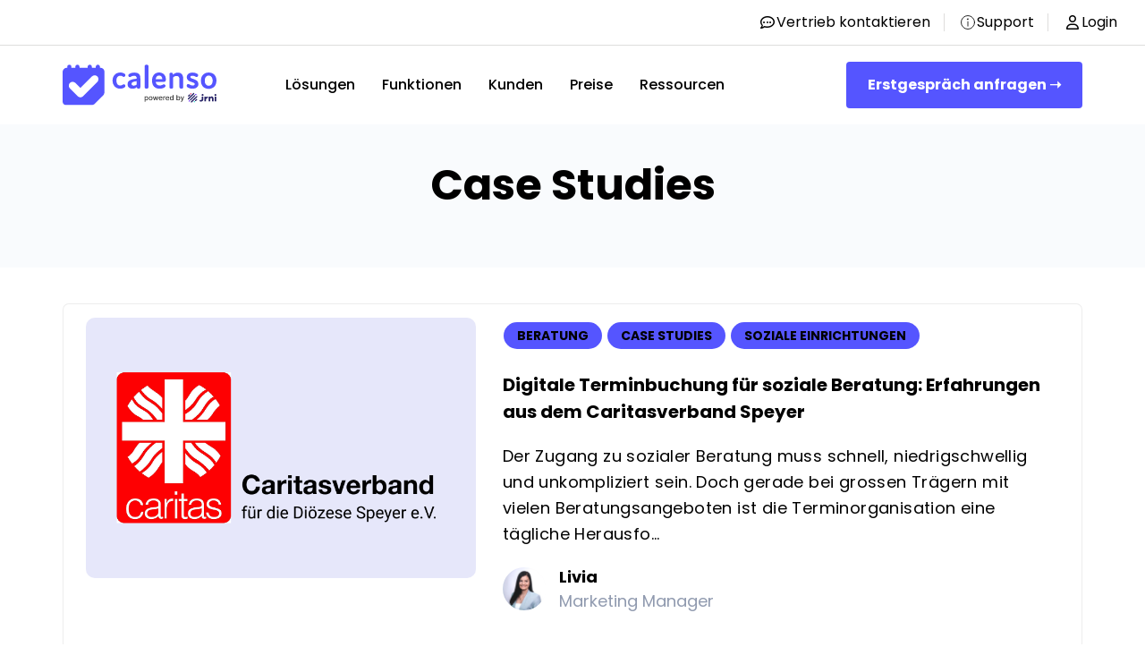

--- FILE ---
content_type: text/html; charset=UTF-8
request_url: https://calenso.com/blog/category/success-stories/
body_size: 26588
content:
<!doctype html><html lang="de"><head><script data-no-optimize="1">var litespeed_docref=sessionStorage.getItem("litespeed_docref");litespeed_docref&&(Object.defineProperty(document,"referrer",{get:function(){return litespeed_docref}}),sessionStorage.removeItem("litespeed_docref"));</script> <meta http-equiv="Content-Type" content="text/html; charset=utf-8"><meta charset="UTF-8" /><meta name="viewport" content="width=device-width, initial-scale=1.0" /><meta http-equiv="X-UA-Compatible" content="IE=edge"><meta name="google-site-verification" content="Ukx8BsCfbN536TgoDpktuMxsS-lG0lgwHdHv_8PboAw" /><link rel="profile" href="https://gmpg.org/xfn/11" /><link rel="shortcut icon" type="image/x-icon" href="https://calenso.com/wp-content/themes/calenso/assets/images/favicon.ico"> <script type="litespeed/javascript">(function(w,d,s,l,i){w[l]=w[l]||[];w[l].push({'gtm.start':new Date().getTime(),event:'gtm.js'});var f=d.getElementsByTagName(s)[0],j=d.createElement(s),dl=l!='dataLayer'?'&l='+l:'';j.async=!0;j.src='https://www.googletagmanager.com/gtm.js?id='+i+dl;f.parentNode.insertBefore(j,f)})(window,document,'script','dataLayer','GTM-MJC5XGQ')</script>  <script type="litespeed/javascript">var themeDirectory='https://calenso.com/wp-content/themes/calenso'</script> <meta name='robots' content='noindex, follow' /><style>img:is([sizes="auto" i], [sizes^="auto," i]) { contain-intrinsic-size: 3000px 1500px }</style><title>Success Stories in Deiner Branche</title><meta name="description" content="Success stories ✔ Unsere Kunden erzählen ✔ mit Calenso bequeme online Terminevereinbarungen schaffen" /><meta property="og:locale" content="de_DE" /><meta property="og:type" content="article" /><meta property="og:title" content="Case Studies Archives" /><meta property="og:description" content="Success stories ✔ Unsere Kunden erzählen ✔ mit Calenso bequeme online Terminevereinbarungen schaffen" /><meta property="og:url" content="https://calenso.com/blog/category/success-stories/" /><meta property="og:site_name" content="Calenso" /><meta name="twitter:card" content="summary_large_image" /> <script type="application/ld+json" class="yoast-schema-graph">{"@context":"https://schema.org","@graph":[{"@type":"CollectionPage","@id":"https://calenso.com/blog/category/success-stories/","url":"https://calenso.com/blog/category/success-stories/","name":"Success Stories in Deiner Branche","isPartOf":{"@id":"https://calenso.com/#website"},"primaryImageOfPage":{"@id":"https://calenso.com/blog/category/success-stories/#primaryimage"},"image":{"@id":"https://calenso.com/blog/category/success-stories/#primaryimage"},"thumbnailUrl":"https://calenso.com/wp-content/uploads/2025/12/caritasverband-speyer-terminbuchung-online-calenso.png","description":"Success stories ✔ Unsere Kunden erzählen ✔ mit Calenso bequeme online Terminevereinbarungen schaffen","breadcrumb":{"@id":"https://calenso.com/blog/category/success-stories/#breadcrumb"},"inLanguage":"de"},{"@type":"ImageObject","inLanguage":"de","@id":"https://calenso.com/blog/category/success-stories/#primaryimage","url":"https://calenso.com/wp-content/uploads/2025/12/caritasverband-speyer-terminbuchung-online-calenso.png","contentUrl":"https://calenso.com/wp-content/uploads/2025/12/caritasverband-speyer-terminbuchung-online-calenso.png","width":720,"height":480},{"@type":"BreadcrumbList","@id":"https://calenso.com/blog/category/success-stories/#breadcrumb","itemListElement":[{"@type":"ListItem","position":1,"name":"Home","item":"https://calenso.com/"},{"@type":"ListItem","position":2,"name":"Case Studies"}]},{"@type":"WebSite","@id":"https://calenso.com/#website","url":"https://calenso.com/","name":"Calenso","description":"","publisher":{"@id":"https://calenso.com/#organization"},"potentialAction":[{"@type":"SearchAction","target":{"@type":"EntryPoint","urlTemplate":"https://calenso.com/?s={search_term_string}"},"query-input":{"@type":"PropertyValueSpecification","valueRequired":true,"valueName":"search_term_string"}}],"inLanguage":"de"},{"@type":"Organization","@id":"https://calenso.com/#organization","name":"Calenso","url":"https://calenso.com/","logo":{"@type":"ImageObject","inLanguage":"de","@id":"https://calenso.com/#/schema/logo/image/","url":"","contentUrl":"","caption":"Calenso"},"image":{"@id":"https://calenso.com/#/schema/logo/image/"},"sameAs":["https://www.facebook.com/calenso/","https://www.instagram.com/calenso_booking/","https://ch.linkedin.com/company/calenso"]}]}</script> <link rel='dns-prefetch' href='//cdn.weglot.com' /><link rel="alternate" type="application/rss+xml" title="Calenso &raquo; Feed" href="https://calenso.com/feed/" /><link rel="alternate" type="application/rss+xml" title="Calenso &raquo; Kommentar-Feed" href="https://calenso.com/comments/feed/" /><link rel="alternate" type="application/rss+xml" title="Calenso &raquo; Case Studies Kategorie-Feed" href="https://calenso.com/blog/category/success-stories/feed/" /><link data-optimized="2" rel="stylesheet" href="https://calenso.com/wp-content/litespeed/css/87944acdef2bf786b5b2ea307f4df3c4.css?ver=fc905" /><style id='wp-block-library-theme-inline-css' type='text/css'>.wp-block-audio :where(figcaption){color:#555;font-size:13px;text-align:center}.is-dark-theme .wp-block-audio :where(figcaption){color:#ffffffa6}.wp-block-audio{margin:0 0 1em}.wp-block-code{border:1px solid #ccc;border-radius:4px;font-family:Menlo,Consolas,monaco,monospace;padding:.8em 1em}.wp-block-embed :where(figcaption){color:#555;font-size:13px;text-align:center}.is-dark-theme .wp-block-embed :where(figcaption){color:#ffffffa6}.wp-block-embed{margin:0 0 1em}.blocks-gallery-caption{color:#555;font-size:13px;text-align:center}.is-dark-theme .blocks-gallery-caption{color:#ffffffa6}:root :where(.wp-block-image figcaption){color:#555;font-size:13px;text-align:center}.is-dark-theme :root :where(.wp-block-image figcaption){color:#ffffffa6}.wp-block-image{margin:0 0 1em}.wp-block-pullquote{border-bottom:4px solid;border-top:4px solid;color:currentColor;margin-bottom:1.75em}.wp-block-pullquote cite,.wp-block-pullquote footer,.wp-block-pullquote__citation{color:currentColor;font-size:.8125em;font-style:normal;text-transform:uppercase}.wp-block-quote{border-left:.25em solid;margin:0 0 1.75em;padding-left:1em}.wp-block-quote cite,.wp-block-quote footer{color:currentColor;font-size:.8125em;font-style:normal;position:relative}.wp-block-quote:where(.has-text-align-right){border-left:none;border-right:.25em solid;padding-left:0;padding-right:1em}.wp-block-quote:where(.has-text-align-center){border:none;padding-left:0}.wp-block-quote.is-large,.wp-block-quote.is-style-large,.wp-block-quote:where(.is-style-plain){border:none}.wp-block-search .wp-block-search__label{font-weight:700}.wp-block-search__button{border:1px solid #ccc;padding:.375em .625em}:where(.wp-block-group.has-background){padding:1.25em 2.375em}.wp-block-separator.has-css-opacity{opacity:.4}.wp-block-separator{border:none;border-bottom:2px solid;margin-left:auto;margin-right:auto}.wp-block-separator.has-alpha-channel-opacity{opacity:1}.wp-block-separator:not(.is-style-wide):not(.is-style-dots){width:100px}.wp-block-separator.has-background:not(.is-style-dots){border-bottom:none;height:1px}.wp-block-separator.has-background:not(.is-style-wide):not(.is-style-dots){height:2px}.wp-block-table{margin:0 0 1em}.wp-block-table td,.wp-block-table th{word-break:normal}.wp-block-table :where(figcaption){color:#555;font-size:13px;text-align:center}.is-dark-theme .wp-block-table :where(figcaption){color:#ffffffa6}.wp-block-video :where(figcaption){color:#555;font-size:13px;text-align:center}.is-dark-theme .wp-block-video :where(figcaption){color:#ffffffa6}.wp-block-video{margin:0 0 1em}:root :where(.wp-block-template-part.has-background){margin-bottom:0;margin-top:0;padding:1.25em 2.375em}</style><style id='classic-theme-styles-inline-css' type='text/css'>/*! This file is auto-generated */
.wp-block-button__link{color:#fff;background-color:#32373c;border-radius:9999px;box-shadow:none;text-decoration:none;padding:calc(.667em + 2px) calc(1.333em + 2px);font-size:1.125em}.wp-block-file__button{background:#32373c;color:#fff;text-decoration:none}</style><style id='global-styles-inline-css' type='text/css'>:root{--wp--preset--aspect-ratio--square: 1;--wp--preset--aspect-ratio--4-3: 4/3;--wp--preset--aspect-ratio--3-4: 3/4;--wp--preset--aspect-ratio--3-2: 3/2;--wp--preset--aspect-ratio--2-3: 2/3;--wp--preset--aspect-ratio--16-9: 16/9;--wp--preset--aspect-ratio--9-16: 9/16;--wp--preset--color--black: #000000;--wp--preset--color--cyan-bluish-gray: #abb8c3;--wp--preset--color--white: #FFF;--wp--preset--color--pale-pink: #f78da7;--wp--preset--color--vivid-red: #cf2e2e;--wp--preset--color--luminous-vivid-orange: #ff6900;--wp--preset--color--luminous-vivid-amber: #fcb900;--wp--preset--color--light-green-cyan: #7bdcb5;--wp--preset--color--vivid-green-cyan: #00d084;--wp--preset--color--pale-cyan-blue: #8ed1fc;--wp--preset--color--vivid-cyan-blue: #0693e3;--wp--preset--color--vivid-purple: #9b51e0;--wp--preset--color--primary: #0073a8;--wp--preset--color--secondary: #005075;--wp--preset--color--dark-gray: #111;--wp--preset--color--light-gray: #767676;--wp--preset--gradient--vivid-cyan-blue-to-vivid-purple: linear-gradient(135deg,rgba(6,147,227,1) 0%,rgb(155,81,224) 100%);--wp--preset--gradient--light-green-cyan-to-vivid-green-cyan: linear-gradient(135deg,rgb(122,220,180) 0%,rgb(0,208,130) 100%);--wp--preset--gradient--luminous-vivid-amber-to-luminous-vivid-orange: linear-gradient(135deg,rgba(252,185,0,1) 0%,rgba(255,105,0,1) 100%);--wp--preset--gradient--luminous-vivid-orange-to-vivid-red: linear-gradient(135deg,rgba(255,105,0,1) 0%,rgb(207,46,46) 100%);--wp--preset--gradient--very-light-gray-to-cyan-bluish-gray: linear-gradient(135deg,rgb(238,238,238) 0%,rgb(169,184,195) 100%);--wp--preset--gradient--cool-to-warm-spectrum: linear-gradient(135deg,rgb(74,234,220) 0%,rgb(151,120,209) 20%,rgb(207,42,186) 40%,rgb(238,44,130) 60%,rgb(251,105,98) 80%,rgb(254,248,76) 100%);--wp--preset--gradient--blush-light-purple: linear-gradient(135deg,rgb(255,206,236) 0%,rgb(152,150,240) 100%);--wp--preset--gradient--blush-bordeaux: linear-gradient(135deg,rgb(254,205,165) 0%,rgb(254,45,45) 50%,rgb(107,0,62) 100%);--wp--preset--gradient--luminous-dusk: linear-gradient(135deg,rgb(255,203,112) 0%,rgb(199,81,192) 50%,rgb(65,88,208) 100%);--wp--preset--gradient--pale-ocean: linear-gradient(135deg,rgb(255,245,203) 0%,rgb(182,227,212) 50%,rgb(51,167,181) 100%);--wp--preset--gradient--electric-grass: linear-gradient(135deg,rgb(202,248,128) 0%,rgb(113,206,126) 100%);--wp--preset--gradient--midnight: linear-gradient(135deg,rgb(2,3,129) 0%,rgb(40,116,252) 100%);--wp--preset--font-size--small: 19.5px;--wp--preset--font-size--medium: 20px;--wp--preset--font-size--large: 36.5px;--wp--preset--font-size--x-large: 42px;--wp--preset--font-size--normal: 22px;--wp--preset--font-size--huge: 49.5px;--wp--preset--spacing--20: 0.44rem;--wp--preset--spacing--30: 0.67rem;--wp--preset--spacing--40: 1rem;--wp--preset--spacing--50: 1.5rem;--wp--preset--spacing--60: 2.25rem;--wp--preset--spacing--70: 3.38rem;--wp--preset--spacing--80: 5.06rem;--wp--preset--shadow--natural: 6px 6px 9px rgba(0, 0, 0, 0.2);--wp--preset--shadow--deep: 12px 12px 50px rgba(0, 0, 0, 0.4);--wp--preset--shadow--sharp: 6px 6px 0px rgba(0, 0, 0, 0.2);--wp--preset--shadow--outlined: 6px 6px 0px -3px rgba(255, 255, 255, 1), 6px 6px rgba(0, 0, 0, 1);--wp--preset--shadow--crisp: 6px 6px 0px rgba(0, 0, 0, 1);}:where(.is-layout-flex){gap: 0.5em;}:where(.is-layout-grid){gap: 0.5em;}body .is-layout-flex{display: flex;}.is-layout-flex{flex-wrap: wrap;align-items: center;}.is-layout-flex > :is(*, div){margin: 0;}body .is-layout-grid{display: grid;}.is-layout-grid > :is(*, div){margin: 0;}:where(.wp-block-columns.is-layout-flex){gap: 2em;}:where(.wp-block-columns.is-layout-grid){gap: 2em;}:where(.wp-block-post-template.is-layout-flex){gap: 1.25em;}:where(.wp-block-post-template.is-layout-grid){gap: 1.25em;}.has-black-color{color: var(--wp--preset--color--black) !important;}.has-cyan-bluish-gray-color{color: var(--wp--preset--color--cyan-bluish-gray) !important;}.has-white-color{color: var(--wp--preset--color--white) !important;}.has-pale-pink-color{color: var(--wp--preset--color--pale-pink) !important;}.has-vivid-red-color{color: var(--wp--preset--color--vivid-red) !important;}.has-luminous-vivid-orange-color{color: var(--wp--preset--color--luminous-vivid-orange) !important;}.has-luminous-vivid-amber-color{color: var(--wp--preset--color--luminous-vivid-amber) !important;}.has-light-green-cyan-color{color: var(--wp--preset--color--light-green-cyan) !important;}.has-vivid-green-cyan-color{color: var(--wp--preset--color--vivid-green-cyan) !important;}.has-pale-cyan-blue-color{color: var(--wp--preset--color--pale-cyan-blue) !important;}.has-vivid-cyan-blue-color{color: var(--wp--preset--color--vivid-cyan-blue) !important;}.has-vivid-purple-color{color: var(--wp--preset--color--vivid-purple) !important;}.has-black-background-color{background-color: var(--wp--preset--color--black) !important;}.has-cyan-bluish-gray-background-color{background-color: var(--wp--preset--color--cyan-bluish-gray) !important;}.has-white-background-color{background-color: var(--wp--preset--color--white) !important;}.has-pale-pink-background-color{background-color: var(--wp--preset--color--pale-pink) !important;}.has-vivid-red-background-color{background-color: var(--wp--preset--color--vivid-red) !important;}.has-luminous-vivid-orange-background-color{background-color: var(--wp--preset--color--luminous-vivid-orange) !important;}.has-luminous-vivid-amber-background-color{background-color: var(--wp--preset--color--luminous-vivid-amber) !important;}.has-light-green-cyan-background-color{background-color: var(--wp--preset--color--light-green-cyan) !important;}.has-vivid-green-cyan-background-color{background-color: var(--wp--preset--color--vivid-green-cyan) !important;}.has-pale-cyan-blue-background-color{background-color: var(--wp--preset--color--pale-cyan-blue) !important;}.has-vivid-cyan-blue-background-color{background-color: var(--wp--preset--color--vivid-cyan-blue) !important;}.has-vivid-purple-background-color{background-color: var(--wp--preset--color--vivid-purple) !important;}.has-black-border-color{border-color: var(--wp--preset--color--black) !important;}.has-cyan-bluish-gray-border-color{border-color: var(--wp--preset--color--cyan-bluish-gray) !important;}.has-white-border-color{border-color: var(--wp--preset--color--white) !important;}.has-pale-pink-border-color{border-color: var(--wp--preset--color--pale-pink) !important;}.has-vivid-red-border-color{border-color: var(--wp--preset--color--vivid-red) !important;}.has-luminous-vivid-orange-border-color{border-color: var(--wp--preset--color--luminous-vivid-orange) !important;}.has-luminous-vivid-amber-border-color{border-color: var(--wp--preset--color--luminous-vivid-amber) !important;}.has-light-green-cyan-border-color{border-color: var(--wp--preset--color--light-green-cyan) !important;}.has-vivid-green-cyan-border-color{border-color: var(--wp--preset--color--vivid-green-cyan) !important;}.has-pale-cyan-blue-border-color{border-color: var(--wp--preset--color--pale-cyan-blue) !important;}.has-vivid-cyan-blue-border-color{border-color: var(--wp--preset--color--vivid-cyan-blue) !important;}.has-vivid-purple-border-color{border-color: var(--wp--preset--color--vivid-purple) !important;}.has-vivid-cyan-blue-to-vivid-purple-gradient-background{background: var(--wp--preset--gradient--vivid-cyan-blue-to-vivid-purple) !important;}.has-light-green-cyan-to-vivid-green-cyan-gradient-background{background: var(--wp--preset--gradient--light-green-cyan-to-vivid-green-cyan) !important;}.has-luminous-vivid-amber-to-luminous-vivid-orange-gradient-background{background: var(--wp--preset--gradient--luminous-vivid-amber-to-luminous-vivid-orange) !important;}.has-luminous-vivid-orange-to-vivid-red-gradient-background{background: var(--wp--preset--gradient--luminous-vivid-orange-to-vivid-red) !important;}.has-very-light-gray-to-cyan-bluish-gray-gradient-background{background: var(--wp--preset--gradient--very-light-gray-to-cyan-bluish-gray) !important;}.has-cool-to-warm-spectrum-gradient-background{background: var(--wp--preset--gradient--cool-to-warm-spectrum) !important;}.has-blush-light-purple-gradient-background{background: var(--wp--preset--gradient--blush-light-purple) !important;}.has-blush-bordeaux-gradient-background{background: var(--wp--preset--gradient--blush-bordeaux) !important;}.has-luminous-dusk-gradient-background{background: var(--wp--preset--gradient--luminous-dusk) !important;}.has-pale-ocean-gradient-background{background: var(--wp--preset--gradient--pale-ocean) !important;}.has-electric-grass-gradient-background{background: var(--wp--preset--gradient--electric-grass) !important;}.has-midnight-gradient-background{background: var(--wp--preset--gradient--midnight) !important;}.has-small-font-size{font-size: var(--wp--preset--font-size--small) !important;}.has-medium-font-size{font-size: var(--wp--preset--font-size--medium) !important;}.has-large-font-size{font-size: var(--wp--preset--font-size--large) !important;}.has-x-large-font-size{font-size: var(--wp--preset--font-size--x-large) !important;}
:where(.wp-block-post-template.is-layout-flex){gap: 1.25em;}:where(.wp-block-post-template.is-layout-grid){gap: 1.25em;}
:where(.wp-block-columns.is-layout-flex){gap: 2em;}:where(.wp-block-columns.is-layout-grid){gap: 2em;}
:root :where(.wp-block-pullquote){font-size: 1.5em;line-height: 1.6;}</style><style id="weglot-custom-style">/* Grundlegende Stile für den Link */
.weglot-container {
    z-index: 1000 !important;
}

.weglot-container .language-option a {
    font-family: 'Poppins', sans-serif !important; /* Setzt Poppins als Schriftart */
    color: #000 !important; /* Standardfarbe für Text */
    display: flex !important;
font-size: 16px !important;
    line-height: 20px !important;
    align-items: center !important; /* Zentriert das Icon und den Text vertikal */
    text-decoration: none !important; /* Entfernt Unterstreichungen */
}

.weglot-container .language-option a:hover, .weglot-container .language-option a:focus {
    color: #5555ff !important; /* Farbe beim Hovern, mit !important für Vorrang */
}

/* Icon-Einstellungen, Anpassung der Größe und des Abstands */
.weglot-container .active-language a::before {
    content: '\f1ab' !important; /* FontAwesome Icon für Sprachen, prüfe den korrekten Unicode */
    font-family: 'FontAwesome' !important; /* Stellt sicher, dass das Icon korrekt dargestellt wird */
    font-size: 16px !important; /* Anpassung der Icon-Größe */
    margin-right: 8px !important; /* Abstand zwischen Icon und Text */
    vertical-align: middle !important; /* Zentriert das Icon vertikal zum Text */
}

/* Hover-Effekte */
.weglot-container .language-option a:hover, .weglot-container .language-option a:focus {
    color: #5555ff !important; /* Farbe beim Hovern, mit !important für Vorrang */
}

/* Dropdown-Textfarben */
.weglot-container .language-list a {
    color: #000 !important; /* Schwarzer Text im Dropdown, mit !important für Vorrang */
}

/* Verstecke das SVG-Icon, das die Flagge repräsentiert */
.weglot-container .language-icon {
    display: none !important; /* Verwendet !important, um sicherzustellen, dass diese Regel Vorrang hat */
}

/* Trennlinie für den Weglot Language Switcher hinzufügen */
.weglot-container .language-option:not(:last-child)::after {
    content: "" !important;
    position: absolute !important;
    right: 0 !important;
    top: 0 !important;
    width: 0 !important;
    height: 100% !important;
    border-left: 1px solid #dedddc !important; /* Farbe und Stil der Linie anpassen */
}

.weglot-container .language-list {
    z-index: 1000 !important; /* Hoher z-index, um sicherzustellen, dass es über anderen Elementen erscheint */
}

.weglot_switcher.bubble .language-list.down {
    z-index: 1000 !important; /* Erhöhter z-index, konsistent mit anderen z-index Werten */
	border-radius: 4px !important;
    padding: 2px 6px !important;
}
.weglot_switcher.bubble .language-option.active-language {
	padding: 0 !important;
	margin: 0 16px !important;
}

.weglot-container .wg-flag {
    display: none !important; /* Verwendet !important, um sicherzustellen, dass diese Regel Vorrang hat */
}

/* Grundlegende Stile für die Sprachoptionen anpassen, da keine Flaggen mehr vorhanden sind */
.weglot-container .language-option a {
    display: flex !important; /* Verwendet Flexbox, um den Text zentriert zu halten */
    align-items: center !important; /* Zentriert den Text vertikal */
    background-color: #fff !important; /* Stellt Hintergrundfarbe sicher */
    color: #000 !important; /* Textfarbe */
}
.weglot-container .language-list {
    box-shadow: 0 0px 10px rgba(0, 0, 0, 0.5) !important; /* Weicher Schatten */
    z-index: 1000 !important; /* Hoher z-index, um sicherzustellen, dass es über anderen Elementen erscheint */
}</style><style id='custom-flag-handle-inline-css' type='text/css'>.weglot-flags.flag-0.wg-de>a:before,.weglot-flags.flag-0.wg-de>span:before {background-image: url(https://cdn.weglot.com/flags/rectangle_mat/de.svg); }.weglot-flags.flag-1.wg-de>a:before,.weglot-flags.flag-1.wg-de>span:before {background-image: url(https://cdn.weglot.com/flags/shiny/de.svg); }.weglot-flags.flag-2.wg-de>a:before,.weglot-flags.flag-2.wg-de>span:before {background-image: url(https://cdn.weglot.com/flags/square/de.svg); }.weglot-flags.flag-3.wg-de>a:before,.weglot-flags.flag-3.wg-de>span:before {background-image: url(https://cdn.weglot.com/flags/circle/de.svg); }</style> <script type="litespeed/javascript" data-src="https://calenso.com/wp-includes/js/jquery/jquery.min.js" id="jquery-core-js"></script> <script id="handl-utm-grabber-js-extra" type="litespeed/javascript">var handl_utm=[]</script> <link rel="https://api.w.org/" href="https://calenso.com/wp-json/" /><link rel="alternate" title="JSON" type="application/json" href="https://calenso.com/wp-json/wp/v2/categories/1423" /><link rel="EditURI" type="application/rsd+xml" title="RSD" href="https://calenso.com/xmlrpc.php?rsd" /><meta name="generator" content="WordPress 6.8.3" /><meta name="generator" content="Redux 4.5.7" /><script type="litespeed/javascript">(function(){var m=window.handl_utm||{};if(!m.utm_source&&!m.utm_medium&&!m.utm_campaign)return;var url=new URL(location.href);var url=new URL(location.href);if(m.utm_source&&!url.searchParams.get('utm_source'))url.searchParams.set('utm_source',m.utm_source);if(m.utm_medium&&!url.searchParams.get('utm_medium'))url.searchParams.set('utm_medium',m.utm_medium);if(m.utm_campaign&&!url.searchParams.get('utm_campaign'))url.searchParams.set('utm_campaign',m.utm_campaign);console.log("Updated URL with temp UTM params:",url.toString());history.replaceState({},'',url)})()</script> <script type="litespeed/javascript">(function(){var DEBUG=!1;function log(){if(DEBUG&&window.console){console.log.apply(console,arguments)}}
function getCookie(name){var m=document.cookie.match(new RegExp('(?:^|; )'+name.replace(/([.$?*|{}()[]\/+^])/g,'\$1')+'=([^;]*)'));return m?decodeURIComponent(m[1]):null}
var FIELD_MAP=[{formField:'utm_source',cookie:'utm_source'},{formField:'utm_medium',cookie:'utm_medium'},{formField:'utm_campaign',cookie:'utm_campaign'}];function applyCookieUTMsToForm($form){try{if(!$form||!$form.find)return;FIELD_MAP.forEach(function(map){var valueFromCookie=getCookie(map.cookie);if(!valueFromCookie)return;var $field=$form.find('input[name="'+map.formField+'"], textarea[name="'+map.formField+'"], select[name="'+map.formField+'"]');if($field&&$field.length){$field.val(valueFromCookie).trigger('change');log('[HS] set',map.formField,'=>',valueFromCookie)}})}catch(e){log('[HS] UTM injection error',e)}}
document.addEventListener('hsFormCallback',function(e){if(!e.detail)return;if(e.detail.eventName==='onFormReady')applyCookieUTMsToForm(e.detail.form);if(e.detail.eventName==='onBeforeFormSubmit')applyCookieUTMsToForm(e.detail.form);})})()</script> <script type="litespeed/javascript">(function(){var DEBUG=!1;function log(){if(DEBUG&&window.console){console.log.apply(console,arguments)}}
function getCookie(name){var m=document.cookie.match(new RegExp('(?:^|; )'+name.replace(/([.$?*|{}()[\]\/+^])/g,'\$1')+'=([^;]*)'));return m?decodeURIComponent(m[1]):null}
var KEYS=['utm_source','utm_medium','utm_campaign'];function applyUTMs(iframe){try{if(!iframe||!iframe.src||!/widget.calenso.com/i.test(iframe.src))return;var url=new URL(iframe.src);var params=url.searchParams;var changed=!1;KEYS.forEach(function(k){var cookieVal=getCookie(k);if(cookieVal&&params.get(k)!==cookieVal){params.set(k,cookieVal);changed=!0;log('[Calenso] set',k,'=>',cookieVal)}else if(!cookieVal){log('[Calenso] no cookie for',k,'(keep default in URL)')}});if(changed){url.search=params.toString();if(iframe.src!==url.toString()){iframe.src=url.toString()}}}catch(e){log('[Calenso] UTM injection error',e)}}
function scan(){document.querySelectorAll('iframe[src*="widget.calenso.com"]').forEach(applyUTMs)}
document.addEventListener('DOMContentLiteSpeedLoaded',function(){scan();var mo=new MutationObserver(function(muts){muts.forEach(function(m){m.addedNodes&&m.addedNodes.forEach(function(node){if(node.nodeType!==1)return;if(node.tagName==='IFRAME'&&/widget.calenso.com/i.test(node.src)){applyUTMs(node)}else if(node.querySelectorAll){node.querySelectorAll('iframe[src*="widget.calenso.com"]').forEach(applyUTMs)}})})});mo.observe(document.documentElement,{childList:!0,subtree:!0})})})()</script> <link rel="alternate" href="https://calenso.com/blog/category/success-stories/" hreflang="de"/><link rel="alternate" href="https://calenso.com/en/blog/category/success-stories/" hreflang="en"/> <script type="application/json" id="weglot-data">{"website":"https:\/\/calenso.com","uid":"03ede3a842","project_slug":"calenso-website","language_from":"de","language_from_custom_flag":"de","language_from_custom_name":null,"excluded_paths":[{"type":"CONTAIN","value":"\/reseller-contract","language_button_displayed":false,"exclusion_behavior":"REDIRECT","excluded_languages":[],"regex":"\/reseller\\-contract"},{"type":"CONTAIN","value":"\/videos","language_button_displayed":false,"exclusion_behavior":"REDIRECT","excluded_languages":[],"regex":"\/videos"},{"type":"CONTAIN","value":"\/acf-background-section","language_button_displayed":false,"exclusion_behavior":"REDIRECT","excluded_languages":[],"regex":"\/acf\\-background\\-section"},{"type":"CONTAIN","value":"\/bexio","language_button_displayed":false,"exclusion_behavior":"REDIRECT","excluded_languages":[],"regex":"\/bexio"},{"type":"CONTAIN","value":"\/healthapp","language_button_displayed":false,"exclusion_behavior":"REDIRECT","excluded_languages":[],"regex":"\/healthapp"},{"type":"CONTAIN","value":"\/sport-fitness","language_button_displayed":false,"exclusion_behavior":"REDIRECT","excluded_languages":[],"regex":"\/sport\\-fitness"},{"type":"CONTAIN","value":"\/transport-logistik","language_button_displayed":false,"exclusion_behavior":"REDIRECT","excluded_languages":[],"regex":"\/transport\\-logistik"},{"type":"CONTAIN","value":"\/beauty-spa-wellness","language_button_displayed":false,"exclusion_behavior":"REDIRECT","excluded_languages":[],"regex":"\/beauty\\-spa\\-wellness"},{"type":"CONTAIN","value":"\/coiffeur-friseur-barber","language_button_displayed":false,"exclusion_behavior":"REDIRECT","excluded_languages":[],"regex":"\/coiffeur\\-friseur\\-barber"},{"type":"CONTAIN","value":"\/garagen-werkstaetten-handwerker","language_button_displayed":false,"exclusion_behavior":"REDIRECT","excluded_languages":[],"regex":"\/garagen\\-werkstaetten\\-handwerker"},{"type":"CONTAIN","value":"\/comments\/feed","language_button_displayed":false,"exclusion_behavior":"REDIRECT","excluded_languages":[],"regex":"\/comments\/feed"},{"type":"CONTAIN","value":"\/calenso\/calenso-meet","language_button_displayed":false,"exclusion_behavior":"REDIRECT","excluded_languages":[],"regex":"\/calenso\/calenso\\-meet"},{"type":"CONTAIN","value":"\/general_integration","language_button_displayed":false,"exclusion_behavior":"REDIRECT","excluded_languages":[],"regex":"\/general_integration"},{"type":"CONTAIN","value":"\/patrick","language_button_displayed":false,"exclusion_behavior":"REDIRECT","excluded_languages":[],"regex":"\/patrick"},{"type":"CONTAIN","value":"\/vergleich","language_button_displayed":false,"exclusion_behavior":"REDIRECT","excluded_languages":[],"regex":"\/vergleich"},{"type":"CONTAIN","value":"\/general","language_button_displayed":false,"exclusion_behavior":"REDIRECT","excluded_languages":[],"regex":"\/general"},{"type":"CONTAIN","value":"\/home-old","language_button_displayed":false,"exclusion_behavior":"REDIRECT","excluded_languages":[],"regex":"\/home\\-old"},{"type":"CONTAIN","value":"\/testimonial_category\/","language_button_displayed":false,"exclusion_behavior":"REDIRECT","excluded_languages":[],"regex":"\/testimonial_category\/"},{"type":"CONTAIN","value":"\/wp-json\/wp\/v2\/pages\/8744","language_button_displayed":false,"exclusion_behavior":"REDIRECT","excluded_languages":[],"regex":"\/wp\\-json\/wp\/v2\/pages\/8744"}],"excluded_blocks":[{"value":".weglot-ignore","description":"Blocks with this class will be ignored in weglot."}],"custom_settings":{"button_style":{"is_dropdown":true,"with_flags":true,"flag_type":"rectangle_mat","with_name":true,"full_name":true,"custom_css":"\/* Grundlegende Stile f\u00fcr den Link *\/\r\n.weglot-container {\r\n    z-index: 1000 !important;\r\n}\r\n\r\n.weglot-container .language-option a {\r\n    font-family: 'Poppins', sans-serif !important; \/* Setzt Poppins als Schriftart *\/\r\n    color: #000 !important; \/* Standardfarbe f\u00fcr Text *\/\r\n    display: flex !important;\r\nfont-size: 16px !important;\r\n    line-height: 20px !important;\r\n    align-items: center !important; \/* Zentriert das Icon und den Text vertikal *\/\r\n    text-decoration: none !important; \/* Entfernt Unterstreichungen *\/\r\n}\r\n\r\n.weglot-container .language-option a:hover, .weglot-container .language-option a:focus {\r\n    color: #5555ff !important; \/* Farbe beim Hovern, mit !important f\u00fcr Vorrang *\/\r\n}\r\n\r\n\/* Icon-Einstellungen, Anpassung der Gr\u00f6\u00dfe und des Abstands *\/\r\n.weglot-container .active-language a::before {\r\n    content: '\\f1ab' !important; \/* FontAwesome Icon f\u00fcr Sprachen, pr\u00fcfe den korrekten Unicode *\/\r\n    font-family: 'FontAwesome' !important; \/* Stellt sicher, dass das Icon korrekt dargestellt wird *\/\r\n    font-size: 16px !important; \/* Anpassung der Icon-Gr\u00f6\u00dfe *\/\r\n    margin-right: 8px !important; \/* Abstand zwischen Icon und Text *\/\r\n    vertical-align: middle !important; \/* Zentriert das Icon vertikal zum Text *\/\r\n}\r\n\r\n\/* Hover-Effekte *\/\r\n.weglot-container .language-option a:hover, .weglot-container .language-option a:focus {\r\n    color: #5555ff !important; \/* Farbe beim Hovern, mit !important f\u00fcr Vorrang *\/\r\n}\r\n\r\n\/* Dropdown-Textfarben *\/\r\n.weglot-container .language-list a {\r\n    color: #000 !important; \/* Schwarzer Text im Dropdown, mit !important f\u00fcr Vorrang *\/\r\n}\r\n\r\n\/* Verstecke das SVG-Icon, das die Flagge repr\u00e4sentiert *\/\r\n.weglot-container .language-icon {\r\n    display: none !important; \/* Verwendet !important, um sicherzustellen, dass diese Regel Vorrang hat *\/\r\n}\r\n\r\n\/* Trennlinie f\u00fcr den Weglot Language Switcher hinzuf\u00fcgen *\/\r\n.weglot-container .language-option:not(:last-child)::after {\r\n    content: \"\" !important;\r\n    position: absolute !important;\r\n    right: 0 !important;\r\n    top: 0 !important;\r\n    width: 0 !important;\r\n    height: 100% !important;\r\n    border-left: 1px solid #dedddc !important; \/* Farbe und Stil der Linie anpassen *\/\r\n}\r\n\r\n.weglot-container .language-list {\r\n    z-index: 1000 !important; \/* Hoher z-index, um sicherzustellen, dass es \u00fcber anderen Elementen erscheint *\/\r\n}\r\n\r\n.weglot_switcher.bubble .language-list.down {\r\n    z-index: 1000 !important; \/* Erh\u00f6hter z-index, konsistent mit anderen z-index Werten *\/\r\n\tborder-radius: 4px !important;\r\n    padding: 2px 6px !important;\r\n}\r\n.weglot_switcher.bubble .language-option.active-language {\r\n\tpadding: 0 !important;\r\n\tmargin: 0 16px !important;\r\n}\r\n\r\n.weglot-container .wg-flag {\r\n    display: none !important; \/* Verwendet !important, um sicherzustellen, dass diese Regel Vorrang hat *\/\r\n}\r\n\r\n\/* Grundlegende Stile f\u00fcr die Sprachoptionen anpassen, da keine Flaggen mehr vorhanden sind *\/\r\n.weglot-container .language-option a {\r\n    display: flex !important; \/* Verwendet Flexbox, um den Text zentriert zu halten *\/\r\n    align-items: center !important; \/* Zentriert den Text vertikal *\/\r\n    background-color: #fff !important; \/* Stellt Hintergrundfarbe sicher *\/\r\n    color: #000 !important; \/* Textfarbe *\/\r\n}\r\n.weglot-container .language-list {\r\n    box-shadow: 0 0px 10px rgba(0, 0, 0, 0.5) !important; \/* Weicher Schatten *\/\r\n    z-index: 1000 !important; \/* Hoher z-index, um sicherzustellen, dass es \u00fcber anderen Elementen erscheint *\/\r\n}"},"wp_user_version":"5.0","translate_email":false,"translate_search":false,"translate_amp":false,"switchers":[{"style":{"with_name":true,"with_flags":true,"full_name":false,"flag_type":"rectangle_mat","size_scale":1},"opts":{"open_hover":true,"close_outside_click":true,"is_responsive":false,"display_device":"mobile","pixel_cutoff":768},"colors":{"text_inactive":"#333333","text_active":"#555555","text_hover":"#555555"},"location":{"target":".toolbar-header > .d-flex","sibling":".d-flex > a:nth-child(1)"},"template":{"name":"bubble","hash":"ddd790693186d189ef5bad0e4d9f6fb69c2adb64"}}]},"pending_translation_enabled":false,"curl_ssl_check_enabled":true,"custom_css":"\/* Grundlegende Stile f\u00fcr den Link *\/\r\n.weglot-container {\r\n    z-index: 1000 !important;\r\n}\r\n\r\n.weglot-container .language-option a {\r\n    font-family: 'Poppins', sans-serif !important; \/* Setzt Poppins als Schriftart *\/\r\n    color: #000 !important; \/* Standardfarbe f\u00fcr Text *\/\r\n    display: flex !important;\r\nfont-size: 16px !important;\r\n    line-height: 20px !important;\r\n    align-items: center !important; \/* Zentriert das Icon und den Text vertikal *\/\r\n    text-decoration: none !important; \/* Entfernt Unterstreichungen *\/\r\n}\r\n\r\n.weglot-container .language-option a:hover, .weglot-container .language-option a:focus {\r\n    color: #5555ff !important; \/* Farbe beim Hovern, mit !important f\u00fcr Vorrang *\/\r\n}\r\n\r\n\/* Icon-Einstellungen, Anpassung der Gr\u00f6\u00dfe und des Abstands *\/\r\n.weglot-container .active-language a::before {\r\n    content: '\\f1ab' !important; \/* FontAwesome Icon f\u00fcr Sprachen, pr\u00fcfe den korrekten Unicode *\/\r\n    font-family: 'FontAwesome' !important; \/* Stellt sicher, dass das Icon korrekt dargestellt wird *\/\r\n    font-size: 16px !important; \/* Anpassung der Icon-Gr\u00f6\u00dfe *\/\r\n    margin-right: 8px !important; \/* Abstand zwischen Icon und Text *\/\r\n    vertical-align: middle !important; \/* Zentriert das Icon vertikal zum Text *\/\r\n}\r\n\r\n\/* Hover-Effekte *\/\r\n.weglot-container .language-option a:hover, .weglot-container .language-option a:focus {\r\n    color: #5555ff !important; \/* Farbe beim Hovern, mit !important f\u00fcr Vorrang *\/\r\n}\r\n\r\n\/* Dropdown-Textfarben *\/\r\n.weglot-container .language-list a {\r\n    color: #000 !important; \/* Schwarzer Text im Dropdown, mit !important f\u00fcr Vorrang *\/\r\n}\r\n\r\n\/* Verstecke das SVG-Icon, das die Flagge repr\u00e4sentiert *\/\r\n.weglot-container .language-icon {\r\n    display: none !important; \/* Verwendet !important, um sicherzustellen, dass diese Regel Vorrang hat *\/\r\n}\r\n\r\n\/* Trennlinie f\u00fcr den Weglot Language Switcher hinzuf\u00fcgen *\/\r\n.weglot-container .language-option:not(:last-child)::after {\r\n    content: \"\" !important;\r\n    position: absolute !important;\r\n    right: 0 !important;\r\n    top: 0 !important;\r\n    width: 0 !important;\r\n    height: 100% !important;\r\n    border-left: 1px solid #dedddc !important; \/* Farbe und Stil der Linie anpassen *\/\r\n}\r\n\r\n.weglot-container .language-list {\r\n    z-index: 1000 !important; \/* Hoher z-index, um sicherzustellen, dass es \u00fcber anderen Elementen erscheint *\/\r\n}\r\n\r\n.weglot_switcher.bubble .language-list.down {\r\n    z-index: 1000 !important; \/* Erh\u00f6hter z-index, konsistent mit anderen z-index Werten *\/\r\n\tborder-radius: 4px !important;\r\n    padding: 2px 6px !important;\r\n}\r\n.weglot_switcher.bubble .language-option.active-language {\r\n\tpadding: 0 !important;\r\n\tmargin: 0 16px !important;\r\n}\r\n\r\n.weglot-container .wg-flag {\r\n    display: none !important; \/* Verwendet !important, um sicherzustellen, dass diese Regel Vorrang hat *\/\r\n}\r\n\r\n\/* Grundlegende Stile f\u00fcr die Sprachoptionen anpassen, da keine Flaggen mehr vorhanden sind *\/\r\n.weglot-container .language-option a {\r\n    display: flex !important; \/* Verwendet Flexbox, um den Text zentriert zu halten *\/\r\n    align-items: center !important; \/* Zentriert den Text vertikal *\/\r\n    background-color: #fff !important; \/* Stellt Hintergrundfarbe sicher *\/\r\n    color: #000 !important; \/* Textfarbe *\/\r\n}\r\n.weglot-container .language-list {\r\n    box-shadow: 0 0px 10px rgba(0, 0, 0, 0.5) !important; \/* Weicher Schatten *\/\r\n    z-index: 1000 !important; \/* Hoher z-index, um sicherzustellen, dass es \u00fcber anderen Elementen erscheint *\/\r\n}","languages":[{"language_to":"en","custom_code":null,"custom_name":null,"custom_local_name":null,"provider":null,"enabled":true,"automatic_translation_enabled":true,"deleted_at":null,"connect_host_destination":null,"custom_flag":null}],"organization_slug":"w-3ce6772a6b","api_domain":"cdn-api-weglot.com","current_language":"de","switcher_links":{"de":"https:\/\/calenso.com\/blog\/category\/success-stories\/?wg-choose-original=true","en":"https:\/\/calenso.com\/en\/blog\/category\/success-stories\/?wg-choose-original=false"},"original_path":"\/blog\/category\/success-stories\/"}</script><style type="text/css">.recentcomments a{display:inline !important;padding:0 !important;margin:0 !important;}</style><style type="text/css" id="wp-custom-css">.success-stories-content .alignleft {
    float: left;
    margin-right: 1.5rem;
    margin-bottom: 1.5rem;
}
.success-stories-content li {
    list-style-position: outside;
	    margin-bottom: 10px;
}
.success-stories-content ul {
    padding-left: 20px;
}
@media only screen and (max-width: 600px) {
  .success-stories-content .alignleft {
    float: unset;
    margin-right: 0;
    justify-self: center;
  }
  .success-stories-content p img {
    margin: 0;
  }
	.modal-window__content {
    inset: 10vh 10% auto 20px;
}
}
@media (max-width: 480px) {
    .main-navigation .menu-buttons ul li a {
        padding: .5rem 0.5rem;
    }
    .site-header .nav-header-area .toolbar-header>div>a {
        margin: 0 10px;
        font-size: 13px;
        gap: 5px;
    }
}
.page-id-6380 .toolbar-header { 
    display: block;
}
html { 
	scroll-behavior: smooth; 
}
.login-text p {
    margin-bottom: 0px;
}
.pricing-with-title .pricing-datatable .gw-go-col.gw-go-clean-style6 .gw-go-header {
    text-align: left;
}

.pricing-with-title .pricing-datatable .gw-go-col.gw-go-clean-style6 .gw-go-header h3 {
    text-align: left;
}

.pricing-with-title .pricing-datatable .gw-go-col.gw-go-clean-style6 .gw-go-header .gw-go-coin-wrap .gw-go-coinb {align-items: flex-start;}

.pricing-with-title .pricing-datatable .gw-go-col.gw-go-clean-style6 .gw-go-header .gw-go-coin-wrap .price-text {
    text-align: left;
}



.modal-window-content:hover{
	overflow-y: unset !important;
	overflow-x: unset !important;
}
.modal-window-content{
	overflow-y: unset !important;
}
.single-post .cal-bg-white .button{
    color: #ffffff;
    background: #3a4a66!important;
    border-color: #3a4a66!important;
}
.single-post .cal-bg-white p{
    color:#3a4a66!important;
  }
.single-post .cal-bg-gray p{
    color:#3a4a66!important;
  }
section.cal-bg-white .button:hover{color: #fff;}
section.cal-bg-white .button{color: #fff;}
.header-filter-bar .icon-bar .icons .icon-box img{max-width:100%}
ul.gw-go-body>li .gw-go-body-cell {
    height: auto !important;
}#prices-new .block-desc{margin:0px;}
section#prices-new {
    background: transparent;
    display: inline-block;
}section#year-section {
    background: transparent;
}.price-section-table .pricing-table span {
    display: block;
    font-weight: 700;
}
.post ol {
	padding-left: 20px;
}
.post ol li {
  font-size: 1.1rem;
  line-height: 1.6rem;
  color: #3a4a66;
	margin-bottom:10px;
	list-style-position: outside; 
}
.post ol li img {
	text-align: center; 
	margin: 10px auto !important;
}
.post p {
	color: #000;
}
.post p a, .post li a {
	color: #5555ff;
}
.post p a:hover, .post li a:hover {
	text-decoration: underline;
}
li#menu-item-wpml-ls-21-de{display:none;}
.post img {
	    margin: auto;
    display: block;
}
.post li {
    color: #000000;
		font-size: 1.1rem;
}
section.shortcode-sec {
background-color: transparent;
}

.modal-window-content small{
		display:none !important;
	
}

small{
		display:none !important;
	}

/* Pricing Page */
.pricing-with-title .title-wrapper {
    visibility: hidden;
    margin: -100px;
}
.pricing-with-title  .panel .panel-heading {
    margin: 0;
    visibility: hidden;
    margin: -50px;
}

.signUp-section .signUp-section-left {
    max-height: none;
}

@media screen and (max-width: 1199px) {
  .header-content-white .title-desc h3 {
    font-size: 1.1rem;
    line-height: 1.6rem;
    font-weight: 400;
}
.pricing-with-title .pricing-datatable .gw-go-col.gw-go-clean-style6 .gw-go-header .gw-go-coin-wrap .price-box {
    align-items: baseline;
}
}
@media screen and (max-width: 991px) and (min-width: 767px) {
  .pricing-with-title .pricing-datatable .gw-go-col.gw-go-clean-style6 .gw-go-header .card-description {
    min-height: 100px;
	}
		.modal-window__content {
    inset: 10vh 5% auto 5%;
}
}
.dropdown-menu > li > a {
    text-transform: capitalize;
 }
.wpcf7-spinner {
    display: none;
}
/*update new changes*/
.panel .panel-collapse .panel-body a {
    color: #76b1ff !important;
}
.panel .panel-collapse .panel-body a:hover {
    color: #76b1ff !important;
}
.pricing-datatable .gw-go-col.gw-go-clean-style6 p {
    font-weight: normal;
}
.page-content ul li {
    color: #000000;
	  margin-top: 10px;
	  line-height: 1.65;
}
.text-only-listing li {
    padding: 6px 15px 6px 35px !important;
	position:relative;
	list-style:none;
}
.text-only-listing li:before {
    background-image: url(https://calenso.com/wp-content/themes/calenso/assets/images/True.svg);
    content: "";
    height: 20px;
    width: 20px;
    left: 0;
    top: 8px;
    background-repeat: no-repeat;
    background-size: contain;
    background-position: left center;
    position: absolute;
    background-color: #00000000;
}
.site-footer .footer-col-5>div {
    padding-left: 0px;
}
.icon-with-text.d-flex.align-items-center.mb-10 {
    display: -webkit-box;
}
.site-footer .icon-with-text .icon-left img {
    margin-top: -10px;
}
.site-footer .icon-with-text .right-description .helper-text {
  color: #56e932;
}
.post-meta .post-date a {
  color: #707683 !important;
}
.post-meta span {
  color: #707683 !important;
}

select#calensoBeUsed {
    width: 100%;
    border-color: #c8d3da !important;
    border: 1px solid #c8d3da !important;
    font-size: 1rem;
    line-height: 1.5rem;
    border-radius: 7px;
    padding: 0.375rem 0.75rem;
    margin-bottom: 1.5rem;
}
.blog-demo-img-bg-wrap {
    padding: 0px 0px 0;
}
.blog-demo-img-bg {
    height: 230px;
}
button.tag.button[data-filter=".success-stories"] {
    display: none;
}

@media only screen and (max-width: 767px) {
    .navbar-header a img {
        max-width: 120px;
    }
	.header-logo img {
    height: 32px;
}
}
.customer_stories .contain .card .customer_img {
    width: 220px;
    min-width: 220px;
    background-position: center center;
    aspect-ratio: unset;
    background-size: cover;
    height: 100%;
    background-repeat: no-repeat;
}
@media screen and (max-width: 767px) {
 .customer_stories .contain .card .customer_img {
    width: 150px !important;
    min-width: 150px !important;
    height: 100px !important;
}
}
@media (min-width: 1200px) {
.hero-banner-section .animation-with-content h1 {
        font-size: 45px !important;
}
}

.header-blog .blog-detail .button-read-more .button {
	width:auto;
	color:#fff;
    background: #5555ff;
}
.header-blog .blog-detail .button-read-more .button:hover {
    background-color: #8888ff;
}</style></head><body class="archive category category-success-stories category-1423 wp-custom-logo wp-embed-responsive wp-theme-calenso hfeed image-filters-enabled" oncontextmenu="">
<noscript><iframe data-lazyloaded="1" src="about:blank" data-litespeed-src="https://www.googletagmanager.com/ns.html?id=GTM-MJC5XGQ"
height="0" width="0" style="display:none;visibility:hidden"></iframe></noscript><div id="page" class="site"><header id="masthead" class="site-header"><div class="nav-header-area"><div class="toolbar-header"><div class="d-flex">
<a href="https://calenso.com/kontakt/">
<i class="fa-regular fa-comment-dots"></i>Vertrieb kontaktieren						</a>
<a href="https://support.calenso.com/">
<svg width="20px" height="20px" viewbox="0 0 24 24" fill="none" xmlns="http://www.w3.org/2000/svg">
<rect width="24" height="24" fill="white" />
<circle cx="12" cy="12" r="9" stroke="#000000" stroke-linecap="round" stroke-linejoin="round" />
<path d="M12 11V17" stroke="#000000" stroke-linecap="round" stroke-linejoin="round" />
<path d="M11.75 8V7H12.25V8H11.75Z" stroke="#000000" stroke-linecap="round" stroke-linejoin="round" />
</svg>
Support						</a>
<a href="https://dashboard.calenso.com/">
<i class="fa-regular fa-user"></i>Login						</a></div></div><nav id="site-navigation" class="navbar main-navigation nav-dark navbar-top"><div class="nav-no-shadow navigation-wrapper"><div class="container"><div class="navigation-inner"><div class="menu-buttons"><ul><li>
<a target=""
href="https://calenso.com/demo" class="button button-full"
title="Erstgespräch anfragen ➝">Erstgespräch anfragen ➝												</a></li></ul></div><div class="navbar-header">
<button id="nav-icon" aria-label="menu" type="button" class="navbar-toggle collapsed nav-icon"
data-toggle="collapse" data-target="#menu-navbar" aria-expanded="false">
<span></span>
<span></span>
<span></span>
<span></span>
</button>
<a href="https://calenso.com" class="header-logo" aria-label="Site-Logo">
<img data-lazyloaded="1" src="[data-uri]" class="logo" data-src="https://calenso.com/wp-content/uploads/2025/04/calenso-web-logo.svg" alt="" fetchpriority="high">
</a></div><div id="menu-navbar" class="collapse navbar-collapse"><div class="navbar-nav-wrapper"><ul id="menu-header-menu-de" class="nav navbar-nav"><li id="menu-item-1366" class="dropdown no-sidebar menu-item menu-item-type-custom menu-item-object-custom menu-item-has-children menu-item-1366"><a href="#" aria-haspopup="true" aria-expanded="false">Lösungen</a><div class='sub-menu-wrapper'><ul class='sub-menu'><li id="menu-item-9573" class="aside-menu-left hidden-label menu-item menu-item-type-custom menu-item-object-custom menu-item-has-children menu-item-9573"><a href="#" aria-haspopup="true" aria-expanded="false">aside menu left</a><div class='sub-menu-wrapper'><ul class='sub-menu'><li id="menu-item-1038" class="category boxes menu-item menu-item-type-custom menu-item-object-custom menu-item-has-children menu-item-1038"><a href="https://calenso.com/alle-branchen/" aria-haspopup="true" aria-expanded="false">Use-Cases</a><div class='sub-menu-wrapper'><ul class='sub-menu'><li id="menu-item-9312" class="menu-item menu-item-type-post_type menu-item-object-page menu-item-9312"><a href="https://calenso.com/alle-branchen/terminbuchung-sales-und-vertrieb/"><img data-lazyloaded="1" src="[data-uri]" width="150" height="150" data-src="https://calenso.com/wp-content/uploads/2024/08/sales-vertrieb-beratung-buchungstool-calenso-150x150.webp" class="_mi _before _image" alt="" aria-hidden="true" decoding="async" data-srcset="https://calenso.com/wp-content/uploads/2024/08/sales-vertrieb-beratung-buchungstool-calenso-150x150.webp 150w, https://calenso.com/wp-content/uploads/2024/08/sales-vertrieb-beratung-buchungstool-calenso-300x300.webp 300w, https://calenso.com/wp-content/uploads/2024/08/sales-vertrieb-beratung-buchungstool-calenso.webp 375w" data-sizes="(max-width: 34.9rem) calc(100vw - 2rem), (max-width: 53rem) calc(8 * (100vw / 12)), (min-width: 53rem) calc(6 * (100vw / 12)), 100vw" /><span>Vertrieb &#038; Beratung<p class="menu-item-description">Verbessern Sie die Konversion in Ihrem Vertriebsprozess mit automatischer Online-Terminbuchung.</p></span></a></li><li id="menu-item-15736" class="menu-item menu-item-type-post_type menu-item-object-page menu-item-15736"><a href="https://calenso.com/alle-branchen/kundenservice-terminvereinbarung"><img data-lazyloaded="1" src="[data-uri]" width="150" height="150" data-src="https://calenso.com/wp-content/uploads/2024/08/customer-service-kundendienst-buchungstool-calenso-150x150.webp" class="_mi _before _image" alt="" aria-hidden="true" decoding="async" data-srcset="https://calenso.com/wp-content/uploads/2024/08/customer-service-kundendienst-buchungstool-calenso-150x150.webp 150w, https://calenso.com/wp-content/uploads/2024/08/customer-service-kundendienst-buchungstool-calenso-300x300.webp 300w, https://calenso.com/wp-content/uploads/2024/08/customer-service-kundendienst-buchungstool-calenso.webp 333w" data-sizes="(max-width: 34.9rem) calc(100vw - 2rem), (max-width: 53rem) calc(8 * (100vw / 12)), (min-width: 53rem) calc(6 * (100vw / 12)), 100vw" /><span>Kundenservice<p class="menu-item-description">Ermöglichen Sie Ihrem Support-Team, effizienter zu arbeiten und Ihre Kunden zufriedener zu stellen.</p></span></a></li><li id="menu-item-14730" class="menu-item menu-item-type-post_type menu-item-object-page menu-item-14730"><a href="https://calenso.com/recruiting-terminvereinbarung"><img data-lazyloaded="1" src="[data-uri]" width="150" height="150" data-src="https://calenso.com/wp-content/uploads/2024/08/hr-recruiting-schedulingtool-calenso-150x150.webp" class="_mi _before _image" alt="" aria-hidden="true" decoding="async" data-sizes="(max-width: 34.9rem) calc(100vw - 2rem), (max-width: 53rem) calc(8 * (100vw / 12)), (min-width: 53rem) calc(6 * (100vw / 12)), 100vw" /><span>HR &#038; Recruiting<p class="menu-item-description">Verkürzen Sie Ihre Time-to-Hire um die Hälfte mit vollautomatisierter Software für die Vereinbarung von Bewerbungsgesprächen.</p></span></a></li></ul></div></li></ul></div></li><li id="menu-item-9574" class="aside-menu-right hidden-label menu-item menu-item-type-custom menu-item-object-custom menu-item-has-children menu-item-9574"><a href="#" aria-haspopup="true" aria-expanded="false">aside menu right</a><div class='sub-menu-wrapper'><ul class='sub-menu'><li id="menu-item-6982" class="category menu-item menu-item-type-custom menu-item-object-custom menu-item-has-children menu-item-6982"><a href="https://calenso.com/alle-branchen/" aria-haspopup="true" aria-expanded="false">Branchen</a><div class='sub-menu-wrapper'><ul class='sub-menu'><li id="menu-item-6980" class="menu-item menu-item-type-custom menu-item-object-custom menu-item-6980"><a href="https://calenso.com/alle-branchen/versicherungen">Versicherungen</a></li><li id="menu-item-10061" class="menu-item menu-item-type-post_type menu-item-object-page menu-item-10061"><a href="https://calenso.com/alle-branchen/online-terminvereinbarung-fuer-behoerden">Behörden &#038; Verwaltungen</a></li><li id="menu-item-16545" class="menu-item menu-item-type-post_type menu-item-object-page menu-item-16545"><a href="https://calenso.com/alle-branchen/banken-finanzdienstleister">Finanzdienstleister</a></li><li id="menu-item-16740" class="menu-item menu-item-type-post_type menu-item-object-page menu-item-16740"><a href="https://calenso.com/alle-branchen/terminbuchung-fachhandel-grosshandel/">Fachhandel</a></li><li id="menu-item-16736" class="menu-item menu-item-type-post_type menu-item-object-page menu-item-16736"><a href="https://calenso.com/alle-branchen/immobilien-architektur">Immobilienverwaltungen</a></li><li id="menu-item-17795" class="menu-item menu-item-type-custom menu-item-object-custom menu-item-17795"><a href="https://www.jrni.com/de/">Enterprise-Lösung<br><br></a></li><li id="menu-item-9589" class="header-link-with-arrow menu-item menu-item-type-post_type menu-item-object-page menu-item-9589"><a href="https://calenso.com/alle-branchen/">Alle Branchen</a></li></ul></div></li></ul></div></li></ul></div></li><li id="menu-item-1365" class="dropdown menu-item menu-item-type-custom menu-item-object-custom menu-item-has-children menu-item-1365"><a href="/alle-funktionen" aria-haspopup="true" aria-expanded="false">Funktionen</a><div class='sub-menu-wrapper'><ul class='sub-menu'><li id="menu-item-9560" class="aside-menu-left hidden-label menu-item menu-item-type-custom menu-item-object-custom menu-item-has-children menu-item-9560"><a href="#" aria-haspopup="true" aria-expanded="false">aside menu left</a><div class='sub-menu-wrapper'><ul class='sub-menu'><li id="menu-item-1036" class="category menu-item menu-item-type-custom menu-item-object-custom menu-item-has-children menu-item-1036"><a href="https://calenso.com/alle-funktionen/" aria-haspopup="true" aria-expanded="false">Funktionen</a><div class='sub-menu-wrapper'><ul class='sub-menu'><li id="menu-item-13593" class="menu-item menu-item-type-post_type menu-item-object-page menu-item-13593"><a href="https://calenso.com/online-terminvereinbarungssystem"><img data-lazyloaded="1" src="[data-uri]" width="64" height="64" data-src="https://calenso.com/wp-content/uploads/2024/03/online-calendar-scheduling-tool-icon.png" class="_mi _before _image" alt="" aria-hidden="true" decoding="async" data-sizes="(max-width: 34.9rem) calc(100vw - 2rem), (max-width: 53rem) calc(8 * (100vw / 12)), (min-width: 53rem) calc(6 * (100vw / 12)), 100vw" /><span>Online-Terminvereinbarung<p class="menu-item-description">Termine automatisiert und einfach online anbieten</p></span></a></li><li id="menu-item-17187" class="menu-item menu-item-type-post_type menu-item-object-page menu-item-17187"><a href="https://calenso.com/raumbuchung"><img data-lazyloaded="1" src="[data-uri]" width="64" height="64" data-src="https://calenso.com/wp-content/uploads/2025/01/meeting-room-booking-calenso-icon.png" class="_mi _before _image" alt="" aria-hidden="true" decoding="async" data-sizes="(max-width: 34.9rem) calc(100vw - 2rem), (max-width: 53rem) calc(8 * (100vw / 12)), (min-width: 53rem) calc(6 * (100vw / 12)), 100vw" /><span>Raumbuchung<p class="menu-item-description">Termine mit Räumen und Ressourcen automatisch buchen</p></span></a></li><li id="menu-item-8711" class="menu-item menu-item-type-post_type menu-item-object-page menu-item-8711"><a href="https://calenso.com/calenso-meet"><img data-lazyloaded="1" src="[data-uri]" width="64" height="64" data-src="https://calenso.com/wp-content/uploads/2024/03/online-meeting-integration-scheduling-icon.png" class="_mi _before _image" alt="" aria-hidden="true" decoding="async" data-sizes="(max-width: 34.9rem) calc(100vw - 2rem), (max-width: 53rem) calc(8 * (100vw / 12)), (min-width: 53rem) calc(6 * (100vw / 12)), 100vw" /><span>Video- &#038; Voicemeetings<p class="menu-item-description">Beraten Sie Ihre Kunden von überall</p></span></a></li><li id="menu-item-9590" class="menu-item menu-item-type-post_type menu-item-object-page menu-item-9590"><a href="https://calenso.com/smart-actions/"><img data-lazyloaded="1" src="[data-uri]" width="64" height="64" data-src="https://calenso.com/wp-content/uploads/2024/03/online-appointment-survey-tool-icon.png" class="_mi _before _image" alt="" aria-hidden="true" decoding="async" data-sizes="(max-width: 34.9rem) calc(100vw - 2rem), (max-width: 53rem) calc(8 * (100vw / 12)), (min-width: 53rem) calc(6 * (100vw / 12)), 100vw" /><span>Umfragen &#038; Konfiguratoren<p class="menu-item-description">Fragen Sie wichtige Informationen vor dem Termin ab</p></span></a></li><li id="menu-item-8717" class="menu-item menu-item-type-post_type menu-item-object-page menu-item-8717"><a href="https://calenso.com/automatische-terminerinnerung/"><img data-lazyloaded="1" src="[data-uri]" width="64" height="64" data-src="https://calenso.com/wp-content/uploads/2024/03/appointment-reminder-notifications-icon.png" class="_mi _before _image" alt="" aria-hidden="true" decoding="async" data-sizes="(max-width: 34.9rem) calc(100vw - 2rem), (max-width: 53rem) calc(8 * (100vw / 12)), (min-width: 53rem) calc(6 * (100vw / 12)), 100vw" /><span>Automatisierte Nachrichten<p class="menu-item-description">Erhöhen Sie die Erscheinungsrate mit automatisierten Nachrichten</p></span></a></li><li id="menu-item-17062" class="menu-item menu-item-type-post_type menu-item-object-page menu-item-17062"><a href="https://calenso.com/analysen-tracking"><img data-lazyloaded="1" src="[data-uri]" width="64" height="64" data-src="https://calenso.com/wp-content/uploads/2024/03/scheduling-analytics-reporting-icon.png" class="_mi _before _image" alt="" aria-hidden="true" decoding="async" data-sizes="(max-width: 34.9rem) calc(100vw - 2rem), (max-width: 53rem) calc(8 * (100vw / 12)), (min-width: 53rem) calc(6 * (100vw / 12)), 100vw" /><span>Analysen &#038; Tracking<p class="menu-item-description">Messen Sie Ihre wichtigsten KPIs direkt in Calenso</p></span></a></li></ul></div></li></ul></div></li><li id="menu-item-9561" class="aside-menu-right hidden-label menu-item menu-item-type-custom menu-item-object-custom menu-item-has-children menu-item-9561"><a href="#" aria-haspopup="true" aria-expanded="false">aside menu right</a><div class='sub-menu-wrapper'><ul class='sub-menu'><li id="menu-item-9562" class="category menu-item menu-item-type-custom menu-item-object-custom menu-item-has-children menu-item-9562"><a href="#" aria-haspopup="true" aria-expanded="false">benefits</a><div class='sub-menu-wrapper'><ul class='sub-menu'><li id="menu-item-6974" class="menu-item menu-item-type-custom menu-item-object-custom menu-item-6974"><a href="https://calenso.com/datenschutz">Datenschutz</a></li><li id="menu-item-8856" class="menu-item menu-item-type-post_type menu-item-object-page menu-item-8856"><a href="https://calenso.com/online-terminvereinbarung/calenso-business">Anpassbare Buchungsseite</a></li><li id="menu-item-8715" class="menu-item menu-item-type-post_type menu-item-object-page menu-item-8715"><a href="https://calenso.com/funktionen/kalender-synchronisierung/">Kalender Synchronisation</a></li><li id="menu-item-8726" class="menu-item menu-item-type-post_type menu-item-object-page menu-item-8726"><a href="https://calenso.com/digitalisierungs-suite/">Customer Engagement Plattform</a></li><li id="menu-item-15071" class="menu-item menu-item-type-post_type menu-item-object-page menu-item-15071"><a href="https://calenso.com/alle-funktionen">Alle Funktionen</a></li></ul></div></li><li id="menu-item-9568" class="menu-item menu-item-type-custom menu-item-object-custom menu-item-has-children menu-item-9568"><a href="#" aria-haspopup="true" aria-expanded="false">Integrationen</a><div class='sub-menu-wrapper'><ul class='sub-menu'><li id="menu-item-6973" class="menu-item menu-item-type-custom menu-item-object-custom menu-item-6973"><a href="https://calenso.com/alle-integrationen/">Übersicht</a></li></ul></div></li></ul></div></li></ul></div></li><li id="menu-item-9544" class="dropdown menu-item menu-item-type-custom menu-item-object-custom menu-item-has-children menu-item-9544"><a href="#" aria-haspopup="true" aria-expanded="false">Kunden</a><div class='sub-menu-wrapper'><ul class='sub-menu'><li id="menu-item-9545" class="aside-menu-left hidden-label menu-item menu-item-type-custom menu-item-object-custom menu-item-has-children menu-item-9545"><a href="#" aria-haspopup="true" aria-expanded="false">aside menu left</a><div class='sub-menu-wrapper'><ul class='sub-menu'><li id="menu-item-9547" class="category hidden-label menu-item menu-item-type-custom menu-item-object-custom menu-item-has-children menu-item-9547"><a href="#" aria-haspopup="true" aria-expanded="false">hidden label</a><div class='sub-menu-wrapper'><ul class='sub-menu'><li id="menu-item-10094" class="menu-item menu-item-type-post_type menu-item-object-page menu-item-10094"><a href="https://calenso.com/customer-stories/"><img data-lazyloaded="1" src="[data-uri]" width="64" height="64" data-src="https://calenso.com/wp-content/uploads/2024/11/case-study-icon-calenso.png" class="_mi _before _image" alt="" aria-hidden="true" decoding="async" data-sizes="(max-width: 34.9rem) calc(100vw - 2rem), (max-width: 53rem) calc(8 * (100vw / 12)), (min-width: 53rem) calc(6 * (100vw / 12)), 100vw" /><span>Case Studies<p class="menu-item-description">Finden Sie heraus, was Unternehmen über unsere Lösungen zu berichten haben</p></span></a></li><li id="menu-item-9594" class="menu-item menu-item-type-post_type menu-item-object-page menu-item-9594"><a href="https://calenso.com/professionelle-beratung-und-support"><img data-lazyloaded="1" src="[data-uri]" width="150" height="150" data-src="https://calenso.com/wp-content/uploads/2022/11/icon-professional-support-calenso.svg" class="_mi _before _image" alt="" aria-hidden="true" decoding="async" data-sizes="(max-width: 34.9rem) calc(100vw - 2rem), (max-width: 53rem) calc(8 * (100vw / 12)), (min-width: 53rem) calc(6 * (100vw / 12)), 100vw" /><span>Produkt Service<p class="menu-item-description">Das Support Team unterstützt Sie dabei, Ihre Time-to-Value von Calenso zu verbessern</p></span></a></li></ul></div></li></ul></div></li><li id="menu-item-9546" class="aside-menu-right hidden-label menu-item menu-item-type-custom menu-item-object-custom menu-item-has-children menu-item-9546"><a href="#" aria-haspopup="true" aria-expanded="false">aside menu right</a><div class='sub-menu-wrapper'><ul class='sub-menu'><li id="menu-item-9548" class="menu-logo-list menu-item menu-item-type-custom menu-item-object-custom menu-item-has-children menu-item-9548"><a href="#" aria-haspopup="true" aria-expanded="false">Über 10000+ namhafte Kunden</a><div class='sub-menu-wrapper'><ul class='sub-menu'><li id="menu-item-9549" class="menu-item menu-item-type-custom menu-item-object-custom menu-item-9549"><a href="https://calenso.com/blog/helvetia-versicherung">Logo<img src=https://calenso.com/wp-content/uploads/2024/11/helvetia-case-study-logo.png></a></li><li id="menu-item-9553" class="menu-item menu-item-type-custom menu-item-object-custom menu-item-9553"><a href="https://calenso.com/blog/online-terminvereinbarung-bei-s-ge">Logo<img src=https://calenso.com/wp-content/uploads/2024/11/sge-case-study-logo.png></a></li><li id="menu-item-10060" class="menu-item menu-item-type-custom menu-item-object-custom menu-item-10060"><a href="https://calenso.com/blog/sanitas-krankenversicherung-mehr-termine-mit-digitalisierungs-suite/">Logo<img src=https://calenso.com/wp-content/uploads/2024/11/sanitas-case-study-logo.png></a></li><li id="menu-item-9886" class="menu-item menu-item-type-custom menu-item-object-custom menu-item-9886"><a href="https://calenso.com/blog/vivawest-case-study">Logo<img src=https://calenso.com/wp-content/uploads/2024/11/vivawest-case-study-logo.png></a></li><li id="menu-item-9554" class="lazyloaded menu-item menu-item-type-custom menu-item-object-custom menu-item-9554"><a href="https://calenso.com/blog/ochsner-sport-online-terminvereinbarung">Logo<img src=https://calenso.com/wp-content/uploads/2024/11/ochsnersport-case-study-logo.png></a></li><li id="menu-item-9552" class="menu-item menu-item-type-custom menu-item-object-custom menu-item-9552"><a href="https://calenso.com/news/pressemitteilung-nidwaldner-kantonalbank-terminvereinbarung">Logo<img src=https://calenso.com/wp-content/uploads/2024/11/nkb-case-study-logo.png></a></li></ul></div></li><li id="menu-item-9555" class="header-link-with-arrow menu-item menu-item-type-custom menu-item-object-custom menu-item-9555"><a href="https://calenso.com/customer-stories/">Kundenreferenzen</a></li></ul></div></li></ul></div></li><li id="menu-item-14883" class="menu-item menu-item-type-post_type menu-item-object-page menu-item-14883"><a href="https://calenso.com/preise">Preise</a></li><li id="menu-item-8239" class="dropdown no-sidebar menu-item menu-item-type-custom menu-item-object-custom menu-item-has-children menu-item-8239"><a href="#" aria-haspopup="true" aria-expanded="false">Ressourcen</a><div class='sub-menu-wrapper'><ul class='sub-menu'><li id="menu-item-9575" class="aside-menu-left hidden-label menu-item menu-item-type-custom menu-item-object-custom menu-item-has-children menu-item-9575"><a href="#" aria-haspopup="true" aria-expanded="false">aside menu left</a><div class='sub-menu-wrapper'><ul class='sub-menu'><li id="menu-item-7043" class="category menu-item menu-item-type-custom menu-item-object-custom menu-item-has-children menu-item-7043"><a href="#" aria-haspopup="true" aria-expanded="false">Unternehmen</a><div class='sub-menu-wrapper'><ul class='sub-menu'><li id="menu-item-7300" class="menu-item menu-item-type-post_type menu-item-object-page menu-item-7300"><a href="https://calenso.com/ueber-uns/"><img data-lazyloaded="1" src="[data-uri]" data-src="https://calenso.com/wp-content/uploads/2022/11/icon-ueber-uns-calenso.svg" class="_mi _before _svg" aria-hidden="true" alt="" width="512" height="512" style="width:em;"/><span>Über uns<p class="menu-item-description">Erfahren Sie mehr zu unserer Geschichte, unserem Team und unserer Vision</p></span></a></li><li id="menu-item-13831" class="menu-item menu-item-type-post_type menu-item-object-page menu-item-13831"><a href="https://calenso.com/blog/"><img data-lazyloaded="1" src="[data-uri]" width="150" height="150" data-src="https://calenso.com/wp-content/uploads/2022/11/icon-presse-calenso.svg" class="_mi _before _image" alt="" aria-hidden="true" decoding="async" data-sizes="(max-width: 34.9rem) calc(100vw - 2rem), (max-width: 53rem) calc(8 * (100vw / 12)), (min-width: 53rem) calc(6 * (100vw / 12)), 100vw" /><span>Blog<p class="menu-item-description">Hier finden Sie unsere neusten Unternehmensmeldungen und Pressemitteilungen</p></span></a></li><li id="menu-item-9596" class="menu-item menu-item-type-post_type menu-item-object-page menu-item-9596"><a href="https://calenso.com/karriere"><img data-lazyloaded="1" src="[data-uri]" width="150" height="150" data-src="https://calenso.com/wp-content/uploads/2022/11/icon-karriere-calenso.svg" class="_mi _before _image" alt="" aria-hidden="true" decoding="async" data-sizes="(max-width: 34.9rem) calc(100vw - 2rem), (max-width: 53rem) calc(8 * (100vw / 12)), (min-width: 53rem) calc(6 * (100vw / 12)), 100vw" /><span>Karriere<p class="menu-item-description">Arbeiten mit Zukunftsperspektive in einem jungen und talentierten Team? Hier geht es zu unseren Stellenausschreibungen!</p></span></a></li></ul></div></li></ul></div></li><li id="menu-item-9576" class="aside-menu-right hidden-label menu-item menu-item-type-custom menu-item-object-custom menu-item-has-children menu-item-9576"><a href="#" aria-haspopup="true" aria-expanded="false">aside menu right</a><div class='sub-menu-wrapper'><ul class='sub-menu'><li id="menu-item-7044" class="category menu-item menu-item-type-custom menu-item-object-custom menu-item-has-children menu-item-7044"><a href="#" aria-haspopup="true" aria-expanded="false">Ressourcen</a><div class='sub-menu-wrapper'><ul class='sub-menu'><li id="menu-item-17095" class="menu-item menu-item-type-custom menu-item-object-custom menu-item-17095"><a href="https://www.youtube.com/@calenso_scheduling">Videotutorials</a></li><li id="menu-item-7493" class="menu-item menu-item-type-post_type menu-item-object-page menu-item-7493"><a href="https://calenso.com/schulungen/">Schulungen</a></li><li id="menu-item-7041" class="menu-item menu-item-type-custom menu-item-object-custom menu-item-7041"><a target="_blank" href="https://docs.calenso.com/">Technische Dokumentationen</a></li><li id="menu-item-14078" class="menu-item menu-item-type-custom menu-item-object-custom menu-item-14078"><a target="_blank" href="https://support.calenso.com/de/support/home">Help-Center</a></li></ul></div></li></ul></div></li></ul></div></li></ul></div></div></div></div></div></nav></div></header><div id="content"
class="site-content"><div id="primary" class="content-area"><main id="main" class="site-main"><section class="story-page-title"><div class="container"><h1>Case Studies</h1></div></section><section class="story-listing-section"><div class="container"><div class="story-box border-box"><div class="row"><div class="col-md-5 col-12 story-image">
<a class="test" href="https://calenso.com/blog/digitale-terminbuchung-fuer-soziale-beratung-erfahrungen-aus-dem-caritasverband-speyer/"> <img data-lazyloaded="1" src="[data-uri]" width="720" height="480" data-src="https://calenso.com/wp-content/uploads/2025/12/caritasverband-speyer-terminbuchung-online-calenso.png" alt=""> </a></div><div class="col-md-7 col-12 story-detail"><div class="top-bar">
<span class="blog-tag">Beratung</span>
<span class="blog-tag">Case Studies</span>
<span class="blog-tag">Soziale Einrichtungen</span>
<span class="blog-date"></span></div>
<a href="https://calenso.com/blog/digitale-terminbuchung-fuer-soziale-beratung-erfahrungen-aus-dem-caritasverband-speyer/" class="title"><h3>Digitale Terminbuchung für soziale Beratung: Erfahrungen aus dem Caritasverband Speyer</h3></a><p>Der Zugang zu sozialer Beratung muss schnell, niedrigschwellig und unkompliziert sein. Doch gerade bei grossen Trägern mit vielen Beratungsangeboten ist die Terminorganisation eine tägliche Herausfo...</p><div class="author-detail">
<img data-lazyloaded="1" src="[data-uri]" width="200" height="200" data-src="https://calenso.com/wp-content/uploads/2025/07/livia-breiter-calenso.jpeg"><div class="name">Livia<span
class="designation">Marketing Manager</span></div></div><div class="button-read-more">
<a href="https://calenso.com/blog/digitale-terminbuchung-fuer-soziale-beratung-erfahrungen-aus-dem-caritasverband-speyer/" class="button"
title="Weiterlesen">Weiterlesen</a></div></div></div></div></div></section><section class="story-listing-section"><div class="container"><div class="story-box border-box"><div class="row"><div class="col-md-5 col-12 story-image">
<a class="test" href="https://calenso.com/blog/digitale-verwaltung-die-gemeinde-zollikon-setzt-auf-calenso/"> <img data-lazyloaded="1" src="[data-uri]" width="720" height="480" data-src="https://calenso.com/wp-content/uploads/2022/04/gemeinde-zollikon.png" alt=""> </a></div><div class="col-md-7 col-12 story-detail"><div class="top-bar">
<span class="blog-tag">Behörden</span>
<span class="blog-tag">Case Studies</span>
<span class="blog-date"></span></div>
<a href="https://calenso.com/blog/digitale-verwaltung-die-gemeinde-zollikon-setzt-auf-calenso/" class="title"><h3>Digitale Verwaltung: Die Gemeinde Zollikon setzt auf Calenso</h3></a><p>Die Gemeinde Zollikon geht mit der digitalen Terminbuchung einen wichtigen Schritt hin zu einer modernen Verwaltung. Schon nach wenigen Wochen der Testphase mit Calenso zeigt sich klares Potenzial: ve...</p><div class="author-detail">
<img data-lazyloaded="1" src="[data-uri]" width="200" height="200" data-src="https://calenso.com/wp-content/uploads/2025/07/livia-breiter-calenso.jpeg"><div class="name">Livia<span
class="designation">Marketing Manager</span></div></div><div class="button-read-more">
<a href="https://calenso.com/blog/digitale-verwaltung-die-gemeinde-zollikon-setzt-auf-calenso/" class="button"
title="Weiterlesen">Weiterlesen</a></div></div></div></div></div></section><section class="story-listing-section"><div class="container"><div class="story-box border-box"><div class="row"><div class="col-md-5 col-12 story-image">
<a class="test" href="https://calenso.com/news/referenzbericht-terminbuchung-uniqa"> <img data-lazyloaded="1" src="[data-uri]" width="720" height="480" data-src="https://calenso.com/wp-content/uploads/2025/08/calenso-casestudy-thumbnail-uniqa.png" alt=""> </a></div><div class="col-md-7 col-12 story-detail"><div class="top-bar">
<span class="blog-tag">Beratung</span>
<span class="blog-tag">Case Studies</span>
<span class="blog-date"></span></div>
<a href="https://calenso.com/news/referenzbericht-terminbuchung-uniqa" class="title"><h3>Referenzbericht: Uniqa setzt auf Calenso</h3></a><p>Pressemitteilung: UNIQA setzt beim digitalen Terminmanagement auf Calenso und ersetzt damit Microsoft Bookings. Rund 20 Berater:innen koordinieren ihre Kundentermine neu über die Plattform – integr...</p><div class="author-detail">
<img data-lazyloaded="1" src="[data-uri]" width="300" height="300" data-src="https://calenso.com/wp-content/uploads/2023/05/Yanick-Kuechler-HeadOfMarketing-300x300-1.png"><div class="name">Yanick<span
class="designation">Marketing</span></div></div><div class="button-read-more">
<a href="https://calenso.com/news/referenzbericht-terminbuchung-uniqa" class="button"
title="Weiterlesen">Weiterlesen</a></div></div></div></div></div></section><section class="story-listing-section"><div class="container"><div class="story-box border-box"><div class="row"><div class="col-md-5 col-12 story-image">
<a class="test" href="https://calenso.com/news/referenzbericht-termintool-dextra-versicherung"> <img data-lazyloaded="1" src="[data-uri]" width="720" height="480" data-src="https://calenso.com/wp-content/uploads/2025/08/calenso-casestudy-thumbnail-dextra.png" alt=""> </a></div><div class="col-md-7 col-12 story-detail"><div class="top-bar">
<span class="blog-tag">Beratung</span>
<span class="blog-tag">Case Studies</span>
<span class="blog-date"></span></div>
<a href="https://calenso.com/news/referenzbericht-termintool-dextra-versicherung" class="title"><h3>Dextra Rechtsschutz vertraut auf Terminlösung von Calenso</h3></a><p>Pressemitteilung: Dextra Rechtsschutz vereinfacht die Terminvergabe mit der Schweizer Software Calenso. Kunden buchen ihre juristische Beratung neu selbstständig online. Digital, sicher und im Look &...</p><div class="author-detail">
<img data-lazyloaded="1" src="[data-uri]" width="200" height="200" data-src="https://calenso.com/wp-content/uploads/2025/07/livia-breiter-calenso.jpeg"><div class="name">Livia<span
class="designation">Marketing Manager</span></div></div><div class="button-read-more">
<a href="https://calenso.com/news/referenzbericht-termintool-dextra-versicherung" class="button"
title="Weiterlesen">Weiterlesen</a></div></div></div></div></div></section><section class="story-listing-section"><div class="container"><div class="story-box border-box"><div class="row"><div class="col-md-5 col-12 story-image">
<a class="test" href="https://calenso.com/news/referenzbericht-terminbuchung-egk-gesundheitskasse"> <img data-lazyloaded="1" src="[data-uri]" width="720" height="480" data-src="https://calenso.com/wp-content/uploads/2025/08/calenso-casestudy-thumbnail-egk.png" alt=""> </a></div><div class="col-md-7 col-12 story-detail"><div class="top-bar">
<span class="blog-tag">Beratung</span>
<span class="blog-tag">Case Studies</span>
<span class="blog-date"></span></div>
<a href="https://calenso.com/news/referenzbericht-terminbuchung-egk-gesundheitskasse" class="title"><h3>Referenzbericht: EGK Gesundheitskasse vereinfacht Kundenkontakt mit digitaler Terminvereinbarung</h3></a><p>Pressemitteilung: Calenso freut sich, die erfolgreiche Zusammenarbeit mit der EGK bekanntzugeben. Erfahren Sie, wie die Online-Terminvereinbarung den Finanzsektor optimiert. ...</p><div class="author-detail">
<img data-lazyloaded="1" src="[data-uri]" width="300" height="300" data-src="https://calenso.com/wp-content/uploads/2023/05/Yanick-Kuechler-HeadOfMarketing-300x300-1.png"><div class="name">Yanick<span
class="designation">Marketing</span></div></div><div class="button-read-more">
<a href="https://calenso.com/news/referenzbericht-terminbuchung-egk-gesundheitskasse" class="button"
title="Weiterlesen">Weiterlesen</a></div></div></div></div></div></section><section class="story-listing-section"><div class="container"><div class="story-box border-box"><div class="row"><div class="col-md-5 col-12 story-image">
<a class="test" href="https://calenso.com/news/referenzbericht-was-wira-terminbuchung"> <img data-lazyloaded="1" src="[data-uri]" width="1080" height="720" data-src="https://calenso.com/wp-content/uploads/2025/04/calenso-casestudy-thumbnail-peekkloppenburg-waswira.png" alt=""> </a></div><div class="col-md-7 col-12 story-detail"><div class="top-bar">
<span class="blog-tag">Beratung</span>
<span class="blog-tag">Case Studies</span>
<span class="blog-date"></span></div>
<a href="https://calenso.com/news/referenzbericht-was-wira-terminbuchung" class="title"><h3>Effiziente Terminvereinbarung für die Arbeitslosenkasse &#8211;  WAS wira setzt auf Calenso</h3></a><p>Wir freuen uns, dass WAS Wira Luzern auf die Terminbuchungslösung von Calenso setzt....</p><div class="author-detail">
<img data-lazyloaded="1" src="[data-uri]" width="1302" height="1272" data-src="https://calenso.com/wp-content/uploads/2024/07/Marvin-Felder-Calenso-3.webp"><div class="name">Marvin<span
class="designation">CEO & Co-Founder</span></div></div><div class="button-read-more">
<a href="https://calenso.com/news/referenzbericht-was-wira-terminbuchung" class="button"
title="Weiterlesen">Weiterlesen</a></div></div></div></div></div></section><section class="story-listing-section"><div class="container"><div class="story-box border-box"><div class="row"><div class="col-md-5 col-12 story-image">
<a class="test" href="https://calenso.com/news/pressemitteilung-liberty-vorsorge-terminbuchung"> <img data-lazyloaded="1" src="[data-uri]" width="720" height="480" data-src="https://calenso.com/wp-content/uploads/2025/08/calenso-casestudy-thumbnail-liberty.png" alt=""> </a></div><div class="col-md-7 col-12 story-detail"><div class="top-bar">
<span class="blog-tag">Beratung</span>
<span class="blog-tag">Case Studies</span>
<span class="blog-date"></span></div>
<a href="https://calenso.com/news/pressemitteilung-liberty-vorsorge-terminbuchung" class="title"><h3>Referenzbericht: Liberty Vorsorge AG nutzt Online-Terminbuchung von Calenso</h3></a><p>Pressemitteilung: Calenso freut sich, die erfolgreiche Zusammenarbeit mit der Liberty Vorsorge bekanntzugeben. Erfahren Sie, wie die Online-Terminvereinbarung den Finanzsektor optimiert. Kunden der Li...</p><div class="author-detail">
<img data-lazyloaded="1" src="[data-uri]" width="1302" height="1272" data-src="https://calenso.com/wp-content/uploads/2024/07/Marvin-Felder-Calenso-3.webp"><div class="name">Marvin<span
class="designation">CEO & Co-Founder</span></div></div><div class="button-read-more">
<a href="https://calenso.com/news/pressemitteilung-liberty-vorsorge-terminbuchung" class="button"
title="Weiterlesen">Weiterlesen</a></div></div></div></div></div></section><section class="story-listing-section"><div class="container"><div class="story-box border-box"><div class="row"><div class="col-md-5 col-12 story-image">
<a class="test" href="https://calenso.com/blog/regensdorf-vereint-tradition-und-innovation-mit-calenso"> <img data-lazyloaded="1" src="[data-uri]" width="720" height="480" data-src="https://calenso.com/wp-content/uploads/2025/08/calenso-casestudy-thumbnail-regensdorf-gemeinde.png" alt=""> </a></div><div class="col-md-7 col-12 story-detail"><div class="top-bar">
<span class="blog-tag">Behörden</span>
<span class="blog-tag">Case Studies</span>
<span class="blog-date"></span></div>
<a href="https://calenso.com/blog/regensdorf-vereint-tradition-und-innovation-mit-calenso" class="title"><h3>Gemeinde Regensdorf vereint Tradition und Innovation mit Calenso</h3></a><p>Die Gemeinde Regensdorf steht vor der Herausforderung, Tradition und Innovation zu vereinen. Mit der Einführung von Calenso hat die Gemeinde ihre Prozesse modernisiert und gleichzeitig ihre Bürgern�...</p><div class="author-detail">
<img data-lazyloaded="1" src="[data-uri]" width="200" height="200" data-src="https://calenso.com/wp-content/uploads/2023/05/Eva-Ivic-Calenso-Profilbild.jpg"><div class="name">Eva Ivic<span
class="designation">Junior Marketing Managerin</span></div></div><div class="button-read-more">
<a href="https://calenso.com/blog/regensdorf-vereint-tradition-und-innovation-mit-calenso" class="button"
title="Weiterlesen">Weiterlesen</a></div></div></div></div></div></section><section class="story-listing-section"><div class="container"><div class="story-box border-box"><div class="row"><div class="col-md-5 col-12 story-image">
<a class="test" href="https://calenso.com/news/pressemitteilung-nidwaldner-kantonalbank-terminvereinbarung"> <img data-lazyloaded="1" src="[data-uri]" width="720" height="480" data-src="https://calenso.com/wp-content/uploads/2025/08/calenso-casestudy-thumbnail-nkb.png" alt=""> </a></div><div class="col-md-7 col-12 story-detail"><div class="top-bar">
<span class="blog-tag">Beratung</span>
<span class="blog-tag">Case Studies</span>
<span class="blog-date"></span></div>
<a href="https://calenso.com/news/pressemitteilung-nidwaldner-kantonalbank-terminvereinbarung" class="title"><h3>Beratungstermine bequem online vereinbaren bei der Nidwaldner Kantonalbank</h3></a><p>Pressemitteilung: Calenso freut sich, die erfolgreiche Zusammenarbeit mit der Nidwaldner Kantonalbank bekanntzugeben. Erfahren Sie, wie die Online-Terminvereinbarung den Finanzsektor optimiert. Kunden...</p><div class="author-detail">
<img data-lazyloaded="1" src="[data-uri]" width="300" height="300" data-src="https://calenso.com/wp-content/uploads/2023/05/Yanick-Kuechler-HeadOfMarketing-300x300-1.png"><div class="name">Yanick<span
class="designation">Marketing</span></div></div><div class="button-read-more">
<a href="https://calenso.com/news/pressemitteilung-nidwaldner-kantonalbank-terminvereinbarung" class="button"
title="Weiterlesen">Weiterlesen</a></div></div></div></div></div></section><section class="story-listing-section"><div class="container"><div class="story-box border-box"><div class="row"><div class="col-md-5 col-12 story-image">
<a class="test" href="https://calenso.com/blog/vivawest-case-study"> <img data-lazyloaded="1" src="[data-uri]" width="720" height="480" data-src="https://calenso.com/wp-content/uploads/2025/08/calenso-casestudy-thumbnail-vivawest.png" alt=""> </a></div><div class="col-md-7 col-12 story-detail"><div class="top-bar">
<span class="blog-tag">Beratung</span>
<span class="blog-tag">Case Studies</span>
<span class="blog-date"></span></div>
<a href="https://calenso.com/blog/vivawest-case-study" class="title"><h3>Wie VIVAWEST den digitalen Kundenservice mit Calenso optimiert | Case Study</h3></a><p>Erfahren Sie, wie VIVAWEST, eines der führenden Wohnungsunternehmen in Nordrhein-Westfalen, seine digitale Kundenbetreuung mit Calenso optimiert hat. Durch die nahtlose Integration von Calenso konnte...</p><div class="author-detail">
<img data-lazyloaded="1" src="[data-uri]" width="1302" height="1272" data-src="https://calenso.com/wp-content/uploads/2024/07/Marvin-Felder-Calenso-3.webp"><div class="name">Marvin<span
class="designation">CEO & Co-Founder</span></div></div><div class="button-read-more">
<a href="https://calenso.com/blog/vivawest-case-study" class="button"
title="Weiterlesen">Weiterlesen</a></div></div></div></div></div></section><div class="story-listing-pagination"><div class="container"><nav class="navigation pagination" aria-label="Seitennummerierung der Beiträge"><h2 class="screen-reader-text">Seitennummerierung der Beiträge</h2><div class="nav-links"><span aria-current="page" class="page-numbers current">1</span>
<a class="page-numbers" href="https://calenso.com/blog/category/success-stories/page/2/">2</a>
<a class="page-numbers" href="https://calenso.com/blog/category/success-stories/page/3/">3</a>
<a class="next page-numbers" href="https://calenso.com/blog/category/success-stories/page/2/"><span class="nav-next-text">Older posts</span> <svg class="svg-icon" width="22" height="22" aria-hidden="true" role="img" focusable="false" xmlns="http://www.w3.org/2000/svg" viewbox="0 0 24 24"><path d="M10 6L8.59 7.41 13.17 12l-4.58 4.59L10 18l6-6z"></path><path d="M0 0h24v24H0z" fill="none"></path></svg></a></div></nav></div></div></main></div></div><footer id="colophon" class="container-fluid site-footer"><div class="container footer-container site-top-footer"><div class="row footer-flex-box"><div class="col-md-4 col-sm-4 footer-col footer-col-1"><div class="address-box"><h3><div class="address-box" style="margin-bottom: 0px;">   <img data-lazyloaded="1" src="[data-uri]" width="530" height="140" class="aligncenter size-full wp-image-9103 lazyloaded" style="max-width: 100px;" data-src="https://calenso.com/wp-content/uploads/2025/05/calenso_jrni_logo_white-white.png" alt="calenso logo in weiss"><div class="address mb-15">     <br>Calenso ist die führende Terminierungslösung für Unternehmen in beratungsintensiven Branchen, um Termine effizient und sicher zu vereinbaren. Mit dem Fokus auf Datenschutz und Branding passt sich Calenso individuell an die Bedürfnisse Ihres Unternehmens an.</div><div class="icon-with-text d-flex align-items-center mb-10"><div class="right-description"></div></div></div><div style="background-color: #5f7bab; border: 1px solid rgba(255,255,255,0.2); border-radius: 12px; padding: 20px; display: flex; flex-wrap: wrap; justify-content: center; gap: 20px; margin-top: 20px;">   <img data-lazyloaded="1" src="[data-uri]" width="200" height="200" data-src="https://calenso.com/wp-content/uploads/2025/05/calenso-dsgvo-badge.png" alt="DSGVO Badge" style="max-width: 25%; height: 80px; object-fit: contain;" />   <img data-lazyloaded="1" src="[data-uri]" width="500" height="500" data-src="https://calenso.com/wp-content/uploads/2025/05/iso-20071-certification-calenso-scheduling.png" alt="ISO Zertifizierung" style="max-width: 25%; height: 80px; object-fit: contain;" /></div>  <br><br><br> Fragen zum Produkt?</h3><div class="address mb-15">
Kontaktieren Sie uns unverbindlich und kostenlos.</div><div class="icon-with-text d-flex align-items-center mb-10"><div class="icon-left d-flex align-items-center">
<img data-lazyloaded="1" src="[data-uri]" width="240" height="300" alt="Ralf Triebel Customer Success Manager Calenso" data-src="https://calenso.com/wp-content/uploads/2023/05/Ralf-Triebel-Calenso-240x300-1.jpg"><div class="thumb-round"></div></div><div class="right-description">
<a href="mailto:sales@calenso.com" >sales@calenso.com</a>
<span style="font-size: 12px;">(für Vertriebsanfragen)</span>
<a href="mailto:support@calenso.com">support@calenso.com</a>
<span style="font-size: 12px;">(für Supportanfragen)</span><div class="helper-text">Ø Antwort in 24 Stunden</div></div></div><div class="icon-with-text d-flex align-items-center mb-10"><div class="icon-left d-flex align-items-center justify-content-center">
<i class="fa fa-file-text-o" aria-hidden="true"></i></div><div class="right-description">
<a href="https://calenso.com/demo">Unverbindliche Demo</a></div></div></div></div><div class="col-md-2 col-sm-4 footer-col footer-col-2"><h3>Produkt</h3><ul id="menu-product-menu-de" class="menu"><li id="menu-item-15084" class="menu-item menu-item-type-post_type menu-item-object-page menu-item-15084"><a href="https://calenso.com/funktionen/einzelbuchung/">1:1 Termine</a></li><li id="menu-item-15087" class="menu-item menu-item-type-post_type menu-item-object-page menu-item-15087"><a href="https://calenso.com/funktionen/gruppenbuchung/">Gruppentermine</a></li><li id="menu-item-15083" class="menu-item menu-item-type-post_type menu-item-object-page menu-item-15083"><a href="https://calenso.com/konferenztermin">Konferenztermine</a></li><li id="menu-item-15088" class="menu-item menu-item-type-post_type menu-item-object-page menu-item-15088"><a href="https://calenso.com/digitalisierungs-suite/">Customer Engagement</a></li><li id="menu-item-16557" class="menu-item menu-item-type-custom menu-item-object-custom menu-item-16557"><a href="#"><h3>Funktionen</h3></a></li><li id="menu-item-16558" class="menu-item menu-item-type-post_type menu-item-object-page menu-item-16558"><a href="https://calenso.com/automatische-terminerinnerung/">Terminerinnerung</a></li><li id="menu-item-16559" class="menu-item menu-item-type-post_type menu-item-object-page menu-item-16559"><a href="https://calenso.com/funktionen/kalender-synchronisierung/">Kalender-Sync</a></li><li id="menu-item-16561" class="menu-item menu-item-type-post_type menu-item-object-page menu-item-16561"><a href="https://calenso.com/online-bezahlung/">Online Bezahlung</a></li><li id="menu-item-16562" class="menu-item menu-item-type-post_type menu-item-object-page menu-item-16562"><a href="https://calenso.com/buchungswidget/">Buchungswidget</a></li><li id="menu-item-16565" class="menu-item menu-item-type-post_type menu-item-object-page menu-item-16565"><a href="https://calenso.com/funktionen/mehrsprachige-online-buchung/">Mehrsprachigkeit</a></li><li id="menu-item-15075" class="menu-item menu-item-type-post_type menu-item-object-page menu-item-15075"><a href="https://calenso.com/alle-funktionen">Alle Funktionen</a></li></ul></div><div class="col-md-2 col-sm-4 footer-col footer-col-3"><h3>Support</h3><ul id="menu-support-menu-de" class="menu"><li id="menu-item-7925" class="menu-item menu-item-type-post_type menu-item-object-page menu-item-7925"><a href="https://calenso.com/professionelle-beratung-und-support">Professionelle Beratung</a></li><li id="menu-item-6329" class="menu-item menu-item-type-custom menu-item-object-custom menu-item-6329"><a href="https://support.calenso.com/de/support/tickets/new">Supportticket eröffnen</a></li><li id="menu-item-245" class="menu-item menu-item-type-custom menu-item-object-custom menu-item-245"><a href="https://support.calenso.com/de/support/home">Hilfecenter</a></li><li id="menu-item-248" class="menu-item menu-item-type-custom menu-item-object-custom menu-item-248"><a href="https://status.calenso.com/">System-Status</a></li><li id="menu-item-16292" class="menu-item menu-item-type-post_type menu-item-object-page menu-item-16292"><a href="https://calenso.com/security/vdp">Vulnerability Disclosure Policy</a></li><li id="menu-item-16580" class="menu-item menu-item-type-custom menu-item-object-custom menu-item-16580"><a href="#"><h3>Ressourcen</h3></a></li><li id="menu-item-16589" class="menu-item menu-item-type-post_type menu-item-object-page menu-item-16589"><a href="https://calenso.com/blog-2/">Blog</a></li><li id="menu-item-16581" class="menu-item menu-item-type-post_type menu-item-object-page menu-item-16581"><a href="https://calenso.com/datenschutz">Datenschutz</a></li><li id="menu-item-16583" class="menu-item menu-item-type-post_type menu-item-object-page menu-item-16583"><a href="https://calenso.com/schulungen/">Schulungen</a></li><li id="menu-item-16584" class="menu-item menu-item-type-post_type menu-item-object-page menu-item-16584"><a href="https://calenso.com/einrichtung/">Einrichtung</a></li><li id="menu-item-16585" class="menu-item menu-item-type-post_type menu-item-object-page menu-item-16585"><a href="https://calenso.com/alle-integrationen/">Alle Integrationen</a></li><li id="menu-item-16586" class="menu-item menu-item-type-post_type menu-item-object-page menu-item-16586"><a href="https://calenso.com/datenschutzerklaerung">Datenschutzerklärung</a></li><li id="menu-item-16587" class="menu-item menu-item-type-post_type menu-item-object-page menu-item-16587"><a href="https://calenso.com/impressum">Impressum</a></li><li id="menu-item-16588" class="menu-item menu-item-type-post_type menu-item-object-page menu-item-16588"><a href="https://calenso.com/agb/">AGBs</a></li></ul></div><div class="col-md-2 col-sm-4 footer-col footer-col-4"><h3>Lösungen</h3><ul id="menu-packages-menu-de" class="menu"><li id="menu-item-15102" class="menu-item menu-item-type-post_type menu-item-object-page menu-item-15102"><a href="https://calenso.com/alle-branchen/terminbuchung-sales-und-vertrieb/">Vertrieb</a></li><li id="menu-item-15100" class="menu-item menu-item-type-post_type menu-item-object-page menu-item-15100"><a href="https://calenso.com/alle-branchen/beratung/">Beratung</a></li><li id="menu-item-15092" class="menu-item menu-item-type-post_type menu-item-object-page menu-item-15092"><a href="https://calenso.com/recruiting-terminvereinbarung">Recruiting</a></li><li id="menu-item-16568" class="menu-item menu-item-type-post_type menu-item-object-page menu-item-16568"><a href="https://calenso.com/alle-branchen/kundenservice-terminvereinbarung">Kundenservice</a></li><li id="menu-item-16567" class="menu-item menu-item-type-custom menu-item-object-custom menu-item-16567"><a href="#"><h3>Branchen</h3></a></li><li id="menu-item-15095" class="menu-item menu-item-type-post_type menu-item-object-page menu-item-15095"><a href="https://calenso.com/alle-branchen/versicherungen">Versicherungen</a></li><li id="menu-item-15099" class="menu-item menu-item-type-post_type menu-item-object-page menu-item-15099"><a href="https://calenso.com/alle-branchen/online-terminvereinbarung-fuer-behoerden">Behörden &#038; Verwaltungen</a></li><li id="menu-item-16569" class="menu-item menu-item-type-post_type menu-item-object-page menu-item-16569"><a href="https://calenso.com/alle-branchen/banken-finanzdienstleister">Finanzdienstleister</a></li><li id="menu-item-15089" class="menu-item menu-item-type-post_type menu-item-object-page menu-item-15089"><a href="https://calenso.com/alle-branchen/terminplaner-fuer-einzelhandel/">Fachhandel</a></li><li id="menu-item-16570" class="menu-item menu-item-type-post_type menu-item-object-page menu-item-16570"><a href="https://calenso.com/alle-branchen/terminbuchung-krankenkassen">Krankenkassen</a></li><li id="menu-item-15093" class="menu-item menu-item-type-post_type menu-item-object-page menu-item-15093"><a href="https://calenso.com/alle-branchen/immobilien-architektur">Immobilienverwaltungen</a></li><li id="menu-item-15098" class="menu-item menu-item-type-post_type menu-item-object-page menu-item-15098"><a href="https://calenso.com/alle-branchen/online-terminbuchung-fuer-kanzleien">Anwaltskanzleien</a></li><li id="menu-item-16733" class="menu-item menu-item-type-post_type menu-item-object-page menu-item-16733"><a href="https://calenso.com/alle-branchen/terminbuchung-grosshandel-baumaterialien">Bauhandel</a></li><li id="menu-item-16734" class="menu-item menu-item-type-post_type menu-item-object-page menu-item-16734"><a href="https://calenso.com/alle-branchen/bildung-universitaet-schulen">Bildungseinrichtungen</a></li><li id="menu-item-16735" class="menu-item menu-item-type-post_type menu-item-object-page menu-item-16735"><a href="https://calenso.com/buchungssystem-aerzte-therapeuten-praxen">Medizin</a></li></ul></div><div class="col-md-2 col-sm-4 footer-col footer-col-5"><div><h3>Unternehmen</h3><ul id="menu-company-menu-de" class="menu"><li id="menu-item-3366" class="menu-item menu-item-type-post_type menu-item-object-page menu-item-3366"><a href="https://calenso.com/ueber-uns/">Über uns</a></li><li id="menu-item-7923" class="menu-item menu-item-type-post_type menu-item-object-page menu-item-7923"><a href="https://calenso.com/karriere">Karriere bei Calenso</a></li><li id="menu-item-15108" class="menu-item menu-item-type-post_type menu-item-object-page menu-item-15108"><a href="https://calenso.com/partner">Calenso Partnerprogamm</a></li><li id="menu-item-15109" class="menu-item menu-item-type-post_type menu-item-object-page menu-item-15109"><a href="https://calenso.com/customer-stories/">Case Studies</a></li><li id="menu-item-16576" class="menu-item menu-item-type-custom menu-item-object-custom menu-item-16576"><a href="#"><h3>Pläne</h3></a></li><li id="menu-item-16578" class="menu-item menu-item-type-post_type menu-item-object-page menu-item-16578"><a href="https://calenso.com/online-terminvereinbarung/calenso-business">Calenso Business</a></li><li id="menu-item-16579" class="menu-item menu-item-type-post_type menu-item-object-page menu-item-16579"><a href="https://calenso.com/enterprise">Calenso Enterprise</a></li><li id="menu-item-16577" class="menu-item menu-item-type-post_type menu-item-object-page menu-item-16577"><a href="https://calenso.com/preise">Preise</a></li><li id="menu-item-16572" class="menu-item menu-item-type-custom menu-item-object-custom menu-item-16572"><a href="#"><h3>Kontakt</h3></a></li><li id="menu-item-16574" class="menu-item menu-item-type-post_type menu-item-object-page menu-item-16574"><a href="https://calenso.com/testversion/">Kostenlos testen</a></li><li id="menu-item-16575" class="menu-item menu-item-type-post_type menu-item-object-page menu-item-16575"><a href="https://calenso.com/kontakt">Kontaktieren Sie uns</a></li><li id="menu-item-16573" class="menu-item menu-item-type-post_type menu-item-object-page menu-item-16573"><a href="https://calenso.com/demo">Demo vereinbaren</a></li></ul></div></div><div class="col-md-12 col-sm-12 bottom-footer"><div class="row"><div class="col-md-8 col-sm-12 copy-text"><p><div style="display: flex; justify-content: space-between; align-items: center;"><div style="display: flex; align-items: center;">Swiss Made Software</div><div style="display: flex; align-items: center; flex-wrap: wrap;">© Copyright 2015-<span id="setYear" style="margin-right: 4px;"></span> Calenso AG. Alle Rechte vorbehalten.</div></div></p></div><div class="col-md-4 col-sm-12 social-links"><ul class="footer-social-icons"><li><a href="https://www.linkedin.com/company/10999600/" target="_blank"
title="Linkedin"><i class="fa fa-fw fa-linkedin"
aria-hidden="true"></i></a></li><li><a href="https://www.youtube.com/channel/UCVtdJ8QE8s5ogPq_Vhgt4Sg" target="_blank"
title="youtube"><i class="fa fa-fw fa-youtube"
aria-hidden="true"></i></a></li></ul></div></div></div></div></div></footer></div> <script type="speculationrules">{"prefetch":[{"source":"document","where":{"and":[{"href_matches":"\/*"},{"not":{"href_matches":["\/wp-*.php","\/wp-admin\/*","\/wp-content\/uploads\/*","\/wp-content\/*","\/wp-content\/plugins\/*","\/wp-content\/themes\/calenso\/*","\/*\\?(.+)"]}},{"not":{"selector_matches":"a[rel~=\"nofollow\"]"}},{"not":{"selector_matches":".no-prefetch, .no-prefetch a"}}]},"eagerness":"conservative"}]}</script> <div class="modal-window" id="modal-window-1" role="dialog" aria-modal="true"  aria-live="off"><div class="modal-window__wrapper"><div class="modal-window__content"><div class="modal-window__content-wrapper"><div class="modal-window__content-main">[advanced_iframe use_shortcode_attributes_only="true" src="https://signup.calenso.com/?isFrame=true&amp;lang=en_US" width="100%" height="700" scrolling="no" transparency="false" style="style='background-color:#ffffff;'"]</div></div><div class="modal-window__close -image" tabindex="0" role="button" aria-label="Close"></div></div></div></div><div class="modal-window" id="modal-window-2" role="dialog" aria-modal="true"  aria-live="off"><div class="modal-window__wrapper"><div class="modal-window__content"><div class="modal-window__content-wrapper"><div class="modal-window__content-main">[advanced_iframe use_shortcode_attributes_only="true" src="https://signup.calenso.com/?isFrame=true&amp;lang=de_CH" width="100%" height="700" scrolling="no" transparency="false" style="style='background-color:#ffffff;'"]</div></div><div class="modal-window__close -image" tabindex="0" role="button" aria-label="Close"></div></div></div></div><div class="modal-window" id="modal-window-3" role="dialog" aria-modal="true"  aria-live="off"><div class="modal-window__wrapper"><div class="modal-window__content"><div class="modal-window__content-wrapper"><div class="modal-window__content-main"><p>[signup_pop]</p></div></div><div class="modal-window__close" tabindex="0" role="button" aria-label="X">X</div></div></div></div><div class="modal-window" id="modal-window-5" role="dialog" aria-modal="true"  aria-live="off"><div class="modal-window__wrapper"><div class="modal-window__content"><div class="modal-window__content-wrapper"><div class="modal-window__content-main"><div class="hs-form-frame" data-region="eu1" data-form-id="a9636bf1-929c-48b1-b4ab-66fbd53736d0" data-portal-id="145956518"> </div></div></div><div class="modal-window__close" tabindex="0" role="button" aria-label="X">X</div></div></div></div> <script type="litespeed/javascript">(function(){let request=new XMLHttpRequest();let url='ht'+'tps:'+'//'+'api.weglot.com/'+'pageviews?api_key='+'wg_657f2648fba35ec061a487a1f8c6d2176';let data=JSON.stringify({url:location.protocol+'//'+location.host+location.pathname,language:document.getElementsByTagName('html')[0].getAttribute('lang'),browser_language:(navigator.language||navigator.userLanguage)});request.open('POST',url,!0);request.send(data)})()</script> <script type="litespeed/javascript" data-src="https://cdn.weglot.com/switchers/bubble.ddd790693186d189ef5bad0e4d9f6fb69c2adb64.min.js" id="weglot-switcher-bubble-js"></script> <script type="litespeed/javascript" data-src="https://calenso.com/wp-content/themes/calenso/assets/js/jquery.min.js" id="calenso-jquery-js"></script> <script type="litespeed/javascript" data-src="https://calenso.com/wp-content/themes/calenso/html5lightbox/froogaloop2.min.js" id="calenso-froogaloop2-js"></script> <!--[if lt IE 9]> <script type="text/javascript" src="https://calenso.com/wp-content/themes/calenso/assets/js/html5shiv.min.js?ver=calenso" id="ie_html5shiv-js"></script> <![endif]-->
<!--[if lt IE 9]> <script type="text/javascript" src="https://calenso.com/wp-content/themes/calenso/assets/js/respond.min.js" id="ie_respondmin-js"></script> <![endif]-->
<!--[if lt IE 9]> <script type="text/javascript" src="https://calenso.com/wp-content/themes/calenso/assets/js/placeholders.js" id="ie_placeholders-js"></script> <![endif]-->
<!--[if lt IE 9]> <script type="text/javascript" src="https://calenso.com/wp-content/themes/calenso/assets/js/init-for-ie.js" id="ie_init-for-ie-js"></script> <![endif]--> <script id="pricing-component-script-js-extra" type="litespeed/javascript">var siteData={"siteUrl":"https:\/\/calenso.com\/"}</script> <script id="modal-window-js-extra" type="litespeed/javascript">var ModalWindow={"modal-window-1":{"overlay":!0,"blockPage":!0,"action":["click",0],"closeAction":[!1,!1],"mobile":[480,85,"%"],"triggers":["wow-modal-id-1","wow-modal-close-1","wow-button-close1"],"animation":["no",400,"no",400],"style":{"--mw-zindex":"999999","--mw-position":"fixed","--mw-radius":"5px","--mw-padding":"10px","--mw-font-size":"16px","--mw-font-family":"inherit","--mw-bg-color":"#ffffff","--mw-overlay":"rgba(0,0,0,.7)","--mw-scrollbar-width":"thin","--mw-scrollbar-color":"#4F4F4F","--mw-scrollbar-track":"rgba(255,255,255, 0)","--mw-scrollbar-thin":"6px","--mw-width":"1000px","--mw-height":"750px","--mw-border":"0px solid #383838","--mw-inset-top":"5vh","--mw-inset-right":"0%","--mw-inset-left":"0%","--mw-close-padding":"6px 12px","--mw-close-size":"14px","--mw-close-font":"inherit","--mw-close-weight":"400","--mw-close-style":"normal","--mw-close-radius":"25px","--mw-close-box":"32px","--mw-close-color":"#ffffff","--mw-close-h-color":"#000000","--mw-close-bg":"#000000","--mw-close-h-bg":"#ffffff","--mw-close-inset":"-15px -15px auto auto"}},"modal-window-2":{"overlay":!0,"blockPage":!0,"action":["click",0],"closeAction":[!1,!1],"mobile":[480,85,"%"],"triggers":["wow-modal-id-2","wow-modal-close-2","wow-button-close2"],"animation":["no",400,"no",400],"style":{"--mw-zindex":"999999","--mw-position":"fixed","--mw-radius":"5px","--mw-padding":"10px","--mw-font-size":"16px","--mw-font-family":"inherit","--mw-bg-color":"#ffffff","--mw-overlay":"rgba(0,0,0,.7)","--mw-scrollbar-width":"thin","--mw-scrollbar-color":"#4F4F4F","--mw-scrollbar-track":"rgba(255,255,255, 0)","--mw-scrollbar-thin":"6px","--mw-width":"1000px","--mw-height":"750px","--mw-border":"0px solid #383838","--mw-inset-top":"5vh","--mw-inset-right":"0%","--mw-inset-left":"0%","--mw-close-padding":"6px 12px","--mw-close-size":"14px","--mw-close-font":"inherit","--mw-close-weight":"400","--mw-close-style":"normal","--mw-close-radius":"25px","--mw-close-box":"32px","--mw-close-color":"#ffffff","--mw-close-h-color":"#000000","--mw-close-bg":"#000000","--mw-close-h-bg":"#ffffff","--mw-close-inset":"-15px -15px auto auto"}},"modal-window-3":{"overlay":!0,"blockPage":!0,"action":["click",0],"closeAction":[!1,!1],"mobile":[480,85,"%"],"triggers":["wow-modal-id-3","wow-modal-close-3","wow-button-close3"],"animation":["no",400,"no",400],"style":{"--mw-zindex":"999999","--mw-position":"fixed","--mw-radius":"5px","--mw-padding":"20px","--mw-font-size":"16px","--mw-font-family":"inherit","--mw-bg-color":"#ffffff","--mw-overlay":"rgba(0,0,0,.7)","--mw-scrollbar-width":"thin","--mw-scrollbar-color":"#4F4F4F","--mw-scrollbar-track":"rgba(255,255,255, 0)","--mw-scrollbar-thin":"6px","--mw-width":"1200px","--mw-height":"auto","--mw-inset-top":"10vh","--mw-inset-right":"0%","--mw-inset-left":"0%","--mw-close-padding":"6px 12px","--mw-close-size":"12px","--mw-close-font":"inherit","--mw-close-weight":"400","--mw-close-style":"normal","--mw-close-radius":"4px","--mw-close-box":"24px","--mw-close-color":"#ffffff","--mw-close-h-color":"#000000","--mw-close-bg":"#000000","--mw-close-h-bg":"#ffffff","--mw-close-inset":"0px 0px auto auto"}},"modal-window-5":{"overlay":!0,"blockPage":!0,"action":["load",15],"closeAction":[!0,!0],"mobile":[768,90,"%"],"triggers":["wow-modal-id-5","wow-modal-close-5","wow-button-close5"],"animation":["fade",400,"fade",400],"cookie":[!0,30,"wow-modal-id-5"],"style":{"--mw-zindex":"999999","--mw-position":"fixed","--mw-radius":"5px","--mw-padding":"10px","--mw-font-size":"16px","--mw-font-family":"inherit","--mw-bg-color":"#ffffff","--mw-overlay":"rgba(0,0,0,.7)","--mw-scrollbar-width":"thin","--mw-scrollbar-color":"#4F4F4F","--mw-scrollbar-track":"rgba(255,255,255, 0)","--mw-scrollbar-thin":"6px","--mw-width":"662px","--mw-height":"auto","--mw-inset-top":"20vh","--mw-inset-right":"10%","--mw-inset-left":"10%","--mw-close-padding":"6px 12px","--mw-close-size":"12px","--mw-close-font":"inherit","--mw-close-weight":"400","--mw-close-style":"normal","--mw-close-radius":"0px","--mw-close-box":"24px","--mw-close-color":"#ffffff","--mw-close-h-color":"#000000","--mw-close-bg":"#000000","--mw-close-h-bg":"#ffffff","--mw-close-inset":"0px 0px auto auto"}},"ajaxurl":"https:\/\/calenso.com\/wp-admin\/admin-ajax.php","nonce":"e071244a98"}</script> <script type="litespeed/javascript">/(trident|msie)/i.test(navigator.userAgent)&&document.getElementById&&window.addEventListener&&window.addEventListener("hashchange",function(){var t,e=location.hash.substring(1);/^[A-z0-9_-]+$/.test(e)&&(t=document.getElementById(e))&&(/^(?:a|select|input|button|textarea)$/i.test(t.tagName)||(t.tabIndex=-1),t.focus())},!1)</script> <script src="https://js-eu1.hsforms.net/forms/embed/145956518.js" defer></script> <script type="litespeed/javascript">document.addEventListener("DOMContentLiteSpeedLoaded",function(){var weglotSwitcher=document.querySelector('.weglot_switcher');if(weglotSwitcher){if(weglotSwitcher.hasAttribute('aria-expanded')){weglotSwitcher.setAttribute('role','button')}}});function getUrlParameter(name){name=name.replace(/[\[]/,'\\[').replace(/[\]]/,'\\]');var regex=new RegExp('[\\?&]'+name+'=([^&#]*)');var results=regex.exec(location.search);return results===null?'':decodeURIComponent(results[1].replace(/\+/g,' '))}
document.addEventListener('DOMContentLiteSpeedLoaded',function(){var partnershipId=getUrlParameter('partnership');var lang="de";var iframe=document.getElementById('advanced_iframe');if(partnershipId){if(lang==='en'){iframe.src='https://signup.calenso.com/?isFrame=true&lang=en_US&ui-mode=reseller&partnership-uuid='+partnershipId}else{iframe.src='https://signup.calenso.com/?isFrame=true&lang=de_CH&ui-mode=reseller&partnership-uuid='+partnershipId}}})</script>  <script type="litespeed/javascript">jQuery.event.special.touchstart={setup:function(_,ns,handle){this.addEventListener("touchstart",handle,{passive:!ns.includes("noPreventDefault")})}};jQuery.event.special.touchmove={setup:function(_,ns,handle){this.addEventListener("touchmove",handle,{passive:!ns.includes("noPreventDefault")})}};jQuery.event.special.wheel={setup:function(_,ns,handle){this.addEventListener("wheel",handle,{passive:!0})}};jQuery.event.special.mousewheel={setup:function(_,ns,handle){this.addEventListener("mousewheel",handle,{passive:!0})}}</script> <script type="litespeed/javascript">$=jQuery;$(document).ready(function(){$("#setYear").text((new Date).getFullYear());$("#month-section").show();$("#year-section").hide();$('input[name=switchers1]').change(function(){var switcherValue=$("input[name='switchers1']:checked").val();if(switcherValue=='monthly'){$("#month-section").show();$("#year-section").hide()}else if(switcherValue=='yearly'){$("#year-section").show();$("#month-section").hide()}else{}})})</script> <script type="litespeed/javascript">$=jQuery;$(document).ready(function(){$("#go-pricing-table-6175").hide();$("#go-pricing-table-5619").show();$("#go-pricing-table-7817").hide();$("#go-pricing-table-7816").show();$('input[name=switchers2]').change(function(){var switcherValue=$("input[name='switchers2']:checked").val();if(switcherValue=='monthly'){$("#go-pricing-table-5619").show();$("#go-pricing-table-6175").hide();$("#go-pricing-table-7817").hide();$("#go-pricing-table-7816").show()}else if(switcherValue=='yearly'){$("#go-pricing-table-6175").show();$("#go-pricing-table-5619").hide();$("#go-pricing-table-7817").show();$("#go-pricing-table-7816").hide()}else{}})})</script> <script type="litespeed/javascript">$=jQuery;$(".feature-box").bind("click",function(){$(".toggle-content").hide();var divId=$(this).attr("divId");var ab=$("#"+divId).fadeIn(700).show();$(".feature-box").removeClass('active');$(this).toggleClass('active')});$(window).scroll(function(event){var scroll=$(window).scrollTop();$(".about-4").each(function(i){var temp=$('#aboutus---'+i).find("video").length;if(temp){if(scroll>=$('#aboutus---'+i).find("video").offset().top){$('#aboutus---'+i).find("video").get(0).pause()}else{$('#aboutus---'+i).find("video").get(0).play()}}})});$('#play-pause-button').click(function(){var mediaVideo=$("#media-video").get(0);if(mediaVideo.paused){mediaVideo.play()}else{mediaVideo.pause()}});$(document).ready(function(){$(window).scroll(function(){var scroll=$(window).scrollTop();$(".shape-background-image").css({transform:'scale('+(100+scroll/30)/100+')',})});$('.response-text').hide();$("#search").keyup(function(e){var ser_results=$("#search").val();if(ser_results!=''){$.ajax({type:"post",url:"https://calenso.com/wp-admin/admin-ajax.php",data:{action:"searchpost_results",ser_results:ser_results},success:function(data){$('.response-text').show();$('#responsetxt').html(data)}})}});$("html, body").click(function(e){if($(e.target).hasClass('response-text')||$(e.target).parents().hasClass('response-text')||$(e.target).hasClass('search-container')||$(e.target).parents().hasClass('search-container')){}else{$('.response-text').hide()}});$(".loademorecls").slice(0,2).show();$("#loadMoreid").on('click',function(e){e.preventDefault();$(".loademorecls:hidden").slice(0,2).slideDown();if($(".loademorecls:hidden").length==0){$("#loads").fadeOut('slow')}});$(".loadmoreposts").slice(0,2).show();$("#loadMorepost").on('click',function(e){e.preventDefault();$(".loadmoreposts:hidden").slice(0,2).slideDown();if($(".loadmoreposts:hidden").length==0){$("#load").fadeOut('slow')}});$(".sub-menu-wrapper").each(function(index){$(this).attr('id','menuids'+index+1)});$("#menu-item-1366").addClass("no-sidebar");$(".wpml-ls-current-language").addClass("dropdown");$(".wpml-ls-current-language>a").addClass("change-language");if($(window).width()<1025){$('.dropdown').click(function(){$(this).siblings('.dropdown').find(".sub-menu-wrapper").removeClass('show-menu');$(this).siblings('.dropdown').removeClass('caret-up');$(this).children('.sub-menu-wrapper').first().toggleClass('show-menu');$(this).toggleClass('caret-up')})}else{$('.dropdown').hover(function(){$(this).children('.sub-menu-wrapper').first().addClass('show-menu')},function(){$(this).children('.sub-menu-wrapper').first().removeClass('show-menu')})}
$(document).ready(function(){if($('#accordion').hasClass('panel-group')){}else{$("a").on('click',function(event){if(this.hash!==""){event.preventDefault();var hash=this.hash;$('html, body').animate({scrollTop:$(hash).offset().top},800,function(){window.location.hash=hash})}})}})});$body=$("body");$(document).on({ajaxStart:function(){$body.addClass("loading")},ajaxStop:function(){$body.removeClass("loading")}});if(typeof html5Lightbox==="undefined")
html5Lightbox=jQuery(".html5lightbox").html5lightbox({resizespeed:0})
$(".html5lightbox").click(function(e){$('html').addClass('overflow')})
$("body").on("mousedown","#html5-close-fullscreen, #html5-lightbox-overlay, #html5-close",function(){$("html").removeClass("overflow")});$(document).keyup(function(e){if(e.keyCode===27){$("html").removeClass("overflow")}})</script> <script type="litespeed/javascript">$(".competitor-comparison-section .progress-bar input").click(function(){if($('.competitor-comparison-section #whitelabelImage').is(':checked')){$('.competitor-comparison-section .flatrate-image').addClass('elementHide');$('.competitor-comparison-section .whitelabel-image').removeClass('elementHide')}else{$('.competitor-comparison-section .flatrate-image').removeClass('elementHide');$('.competitor-comparison-section .whitelabel-image').addClass('elementHide')}})</script> <script type="litespeed/javascript">_linkedin_partner_id="1920049";window._linkedin_data_partner_ids=window._linkedin_data_partner_ids||[];window._linkedin_data_partner_ids.push(_linkedin_partner_id)</script><script type="litespeed/javascript">(function(l){if(!l){window.lintrk=function(a,b){window.lintrk.q.push([a,b])};window.lintrk.q=[]}
var s=document.getElementsByTagName("script")[0];var b=document.createElement("script");b.type="text/javascript";b.async=!0;b.src="https://snap.licdn.com/li.lms-analytics/insight.min.js";s.parentNode.insertBefore(b,s)})(window.lintrk)</script> <noscript>
<img height="1" width="1" style="display:none;" alt="" src="https://px.ads.linkedin.com/collect/?pid=1920049&fmt=gif" />
</noscript><style>.modal {
display: none;
position: fixed;
z-index: 1000;
top: 0;
left: 0;
height: 100%;
width: 100%;
background: rgba(255, 255, 255, .8) url("/assets/images/loader.gif") 50% 50% no-repeat;
}

body.loading
.modal
{
overflow:
hidden;
}

body.loading
.modal
{
display:
block;
}</style> <script type="litespeed/javascript" data-src="//rum-static.pingdom.net/pa-67a36c805c6a700012000485.js"></script> <script data-no-optimize="1">window.lazyLoadOptions=Object.assign({},{threshold:300},window.lazyLoadOptions||{});!function(t,e){"object"==typeof exports&&"undefined"!=typeof module?module.exports=e():"function"==typeof define&&define.amd?define(e):(t="undefined"!=typeof globalThis?globalThis:t||self).LazyLoad=e()}(this,function(){"use strict";function e(){return(e=Object.assign||function(t){for(var e=1;e<arguments.length;e++){var n,a=arguments[e];for(n in a)Object.prototype.hasOwnProperty.call(a,n)&&(t[n]=a[n])}return t}).apply(this,arguments)}function o(t){return e({},at,t)}function l(t,e){return t.getAttribute(gt+e)}function c(t){return l(t,vt)}function s(t,e){return function(t,e,n){e=gt+e;null!==n?t.setAttribute(e,n):t.removeAttribute(e)}(t,vt,e)}function i(t){return s(t,null),0}function r(t){return null===c(t)}function u(t){return c(t)===_t}function d(t,e,n,a){t&&(void 0===a?void 0===n?t(e):t(e,n):t(e,n,a))}function f(t,e){et?t.classList.add(e):t.className+=(t.className?" ":"")+e}function _(t,e){et?t.classList.remove(e):t.className=t.className.replace(new RegExp("(^|\\s+)"+e+"(\\s+|$)")," ").replace(/^\s+/,"").replace(/\s+$/,"")}function g(t){return t.llTempImage}function v(t,e){!e||(e=e._observer)&&e.unobserve(t)}function b(t,e){t&&(t.loadingCount+=e)}function p(t,e){t&&(t.toLoadCount=e)}function n(t){for(var e,n=[],a=0;e=t.children[a];a+=1)"SOURCE"===e.tagName&&n.push(e);return n}function h(t,e){(t=t.parentNode)&&"PICTURE"===t.tagName&&n(t).forEach(e)}function a(t,e){n(t).forEach(e)}function m(t){return!!t[lt]}function E(t){return t[lt]}function I(t){return delete t[lt]}function y(e,t){var n;m(e)||(n={},t.forEach(function(t){n[t]=e.getAttribute(t)}),e[lt]=n)}function L(a,t){var o;m(a)&&(o=E(a),t.forEach(function(t){var e,n;e=a,(t=o[n=t])?e.setAttribute(n,t):e.removeAttribute(n)}))}function k(t,e,n){f(t,e.class_loading),s(t,st),n&&(b(n,1),d(e.callback_loading,t,n))}function A(t,e,n){n&&t.setAttribute(e,n)}function O(t,e){A(t,rt,l(t,e.data_sizes)),A(t,it,l(t,e.data_srcset)),A(t,ot,l(t,e.data_src))}function w(t,e,n){var a=l(t,e.data_bg_multi),o=l(t,e.data_bg_multi_hidpi);(a=nt&&o?o:a)&&(t.style.backgroundImage=a,n=n,f(t=t,(e=e).class_applied),s(t,dt),n&&(e.unobserve_completed&&v(t,e),d(e.callback_applied,t,n)))}function x(t,e){!e||0<e.loadingCount||0<e.toLoadCount||d(t.callback_finish,e)}function M(t,e,n){t.addEventListener(e,n),t.llEvLisnrs[e]=n}function N(t){return!!t.llEvLisnrs}function z(t){if(N(t)){var e,n,a=t.llEvLisnrs;for(e in a){var o=a[e];n=e,o=o,t.removeEventListener(n,o)}delete t.llEvLisnrs}}function C(t,e,n){var a;delete t.llTempImage,b(n,-1),(a=n)&&--a.toLoadCount,_(t,e.class_loading),e.unobserve_completed&&v(t,n)}function R(i,r,c){var l=g(i)||i;N(l)||function(t,e,n){N(t)||(t.llEvLisnrs={});var a="VIDEO"===t.tagName?"loadeddata":"load";M(t,a,e),M(t,"error",n)}(l,function(t){var e,n,a,o;n=r,a=c,o=u(e=i),C(e,n,a),f(e,n.class_loaded),s(e,ut),d(n.callback_loaded,e,a),o||x(n,a),z(l)},function(t){var e,n,a,o;n=r,a=c,o=u(e=i),C(e,n,a),f(e,n.class_error),s(e,ft),d(n.callback_error,e,a),o||x(n,a),z(l)})}function T(t,e,n){var a,o,i,r,c;t.llTempImage=document.createElement("IMG"),R(t,e,n),m(c=t)||(c[lt]={backgroundImage:c.style.backgroundImage}),i=n,r=l(a=t,(o=e).data_bg),c=l(a,o.data_bg_hidpi),(r=nt&&c?c:r)&&(a.style.backgroundImage='url("'.concat(r,'")'),g(a).setAttribute(ot,r),k(a,o,i)),w(t,e,n)}function G(t,e,n){var a;R(t,e,n),a=e,e=n,(t=Et[(n=t).tagName])&&(t(n,a),k(n,a,e))}function D(t,e,n){var a;a=t,(-1<It.indexOf(a.tagName)?G:T)(t,e,n)}function S(t,e,n){var a;t.setAttribute("loading","lazy"),R(t,e,n),a=e,(e=Et[(n=t).tagName])&&e(n,a),s(t,_t)}function V(t){t.removeAttribute(ot),t.removeAttribute(it),t.removeAttribute(rt)}function j(t){h(t,function(t){L(t,mt)}),L(t,mt)}function F(t){var e;(e=yt[t.tagName])?e(t):m(e=t)&&(t=E(e),e.style.backgroundImage=t.backgroundImage)}function P(t,e){var n;F(t),n=e,r(e=t)||u(e)||(_(e,n.class_entered),_(e,n.class_exited),_(e,n.class_applied),_(e,n.class_loading),_(e,n.class_loaded),_(e,n.class_error)),i(t),I(t)}function U(t,e,n,a){var o;n.cancel_on_exit&&(c(t)!==st||"IMG"===t.tagName&&(z(t),h(o=t,function(t){V(t)}),V(o),j(t),_(t,n.class_loading),b(a,-1),i(t),d(n.callback_cancel,t,e,a)))}function $(t,e,n,a){var o,i,r=(i=t,0<=bt.indexOf(c(i)));s(t,"entered"),f(t,n.class_entered),_(t,n.class_exited),o=t,i=a,n.unobserve_entered&&v(o,i),d(n.callback_enter,t,e,a),r||D(t,n,a)}function q(t){return t.use_native&&"loading"in HTMLImageElement.prototype}function H(t,o,i){t.forEach(function(t){return(a=t).isIntersecting||0<a.intersectionRatio?$(t.target,t,o,i):(e=t.target,n=t,a=o,t=i,void(r(e)||(f(e,a.class_exited),U(e,n,a,t),d(a.callback_exit,e,n,t))));var e,n,a})}function B(e,n){var t;tt&&!q(e)&&(n._observer=new IntersectionObserver(function(t){H(t,e,n)},{root:(t=e).container===document?null:t.container,rootMargin:t.thresholds||t.threshold+"px"}))}function J(t){return Array.prototype.slice.call(t)}function K(t){return t.container.querySelectorAll(t.elements_selector)}function Q(t){return c(t)===ft}function W(t,e){return e=t||K(e),J(e).filter(r)}function X(e,t){var n;(n=K(e),J(n).filter(Q)).forEach(function(t){_(t,e.class_error),i(t)}),t.update()}function t(t,e){var n,a,t=o(t);this._settings=t,this.loadingCount=0,B(t,this),n=t,a=this,Y&&window.addEventListener("online",function(){X(n,a)}),this.update(e)}var Y="undefined"!=typeof window,Z=Y&&!("onscroll"in window)||"undefined"!=typeof navigator&&/(gle|ing|ro)bot|crawl|spider/i.test(navigator.userAgent),tt=Y&&"IntersectionObserver"in window,et=Y&&"classList"in document.createElement("p"),nt=Y&&1<window.devicePixelRatio,at={elements_selector:".lazy",container:Z||Y?document:null,threshold:300,thresholds:null,data_src:"src",data_srcset:"srcset",data_sizes:"sizes",data_bg:"bg",data_bg_hidpi:"bg-hidpi",data_bg_multi:"bg-multi",data_bg_multi_hidpi:"bg-multi-hidpi",data_poster:"poster",class_applied:"applied",class_loading:"litespeed-loading",class_loaded:"litespeed-loaded",class_error:"error",class_entered:"entered",class_exited:"exited",unobserve_completed:!0,unobserve_entered:!1,cancel_on_exit:!0,callback_enter:null,callback_exit:null,callback_applied:null,callback_loading:null,callback_loaded:null,callback_error:null,callback_finish:null,callback_cancel:null,use_native:!1},ot="src",it="srcset",rt="sizes",ct="poster",lt="llOriginalAttrs",st="loading",ut="loaded",dt="applied",ft="error",_t="native",gt="data-",vt="ll-status",bt=[st,ut,dt,ft],pt=[ot],ht=[ot,ct],mt=[ot,it,rt],Et={IMG:function(t,e){h(t,function(t){y(t,mt),O(t,e)}),y(t,mt),O(t,e)},IFRAME:function(t,e){y(t,pt),A(t,ot,l(t,e.data_src))},VIDEO:function(t,e){a(t,function(t){y(t,pt),A(t,ot,l(t,e.data_src))}),y(t,ht),A(t,ct,l(t,e.data_poster)),A(t,ot,l(t,e.data_src)),t.load()}},It=["IMG","IFRAME","VIDEO"],yt={IMG:j,IFRAME:function(t){L(t,pt)},VIDEO:function(t){a(t,function(t){L(t,pt)}),L(t,ht),t.load()}},Lt=["IMG","IFRAME","VIDEO"];return t.prototype={update:function(t){var e,n,a,o=this._settings,i=W(t,o);{if(p(this,i.length),!Z&&tt)return q(o)?(e=o,n=this,i.forEach(function(t){-1!==Lt.indexOf(t.tagName)&&S(t,e,n)}),void p(n,0)):(t=this._observer,o=i,t.disconnect(),a=t,void o.forEach(function(t){a.observe(t)}));this.loadAll(i)}},destroy:function(){this._observer&&this._observer.disconnect(),K(this._settings).forEach(function(t){I(t)}),delete this._observer,delete this._settings,delete this.loadingCount,delete this.toLoadCount},loadAll:function(t){var e=this,n=this._settings;W(t,n).forEach(function(t){v(t,e),D(t,n,e)})},restoreAll:function(){var e=this._settings;K(e).forEach(function(t){P(t,e)})}},t.load=function(t,e){e=o(e);D(t,e)},t.resetStatus=function(t){i(t)},t}),function(t,e){"use strict";function n(){e.body.classList.add("litespeed_lazyloaded")}function a(){console.log("[LiteSpeed] Start Lazy Load"),o=new LazyLoad(Object.assign({},t.lazyLoadOptions||{},{elements_selector:"[data-lazyloaded]",callback_finish:n})),i=function(){o.update()},t.MutationObserver&&new MutationObserver(i).observe(e.documentElement,{childList:!0,subtree:!0,attributes:!0})}var o,i;t.addEventListener?t.addEventListener("load",a,!1):t.attachEvent("onload",a)}(window,document);</script><script data-no-optimize="1">window.litespeed_ui_events=window.litespeed_ui_events||["mouseover","click","keydown","wheel","touchmove","touchstart"];var urlCreator=window.URL||window.webkitURL;function litespeed_load_delayed_js_force(){console.log("[LiteSpeed] Start Load JS Delayed"),litespeed_ui_events.forEach(e=>{window.removeEventListener(e,litespeed_load_delayed_js_force,{passive:!0})}),document.querySelectorAll("iframe[data-litespeed-src]").forEach(e=>{e.setAttribute("src",e.getAttribute("data-litespeed-src"))}),"loading"==document.readyState?window.addEventListener("DOMContentLoaded",litespeed_load_delayed_js):litespeed_load_delayed_js()}litespeed_ui_events.forEach(e=>{window.addEventListener(e,litespeed_load_delayed_js_force,{passive:!0})});async function litespeed_load_delayed_js(){let t=[];for(var d in document.querySelectorAll('script[type="litespeed/javascript"]').forEach(e=>{t.push(e)}),t)await new Promise(e=>litespeed_load_one(t[d],e));document.dispatchEvent(new Event("DOMContentLiteSpeedLoaded")),window.dispatchEvent(new Event("DOMContentLiteSpeedLoaded"))}function litespeed_load_one(t,e){console.log("[LiteSpeed] Load ",t);var d=document.createElement("script");d.addEventListener("load",e),d.addEventListener("error",e),t.getAttributeNames().forEach(e=>{"type"!=e&&d.setAttribute("data-src"==e?"src":e,t.getAttribute(e))});let a=!(d.type="text/javascript");!d.src&&t.textContent&&(d.src=litespeed_inline2src(t.textContent),a=!0),t.after(d),t.remove(),a&&e()}function litespeed_inline2src(t){try{var d=urlCreator.createObjectURL(new Blob([t.replace(/^(?:<!--)?(.*?)(?:-->)?$/gm,"$1")],{type:"text/javascript"}))}catch(e){d="data:text/javascript;base64,"+btoa(t.replace(/^(?:<!--)?(.*?)(?:-->)?$/gm,"$1"))}return d}</script><script data-no-optimize="1">var litespeed_vary=document.cookie.replace(/(?:(?:^|.*;\s*)_lscache_vary\s*\=\s*([^;]*).*$)|^.*$/,"");litespeed_vary||fetch("/wp-content/plugins/litespeed-cache/guest.vary.php",{method:"POST",cache:"no-cache",redirect:"follow"}).then(e=>e.json()).then(e=>{console.log(e),e.hasOwnProperty("reload")&&"yes"==e.reload&&(sessionStorage.setItem("litespeed_docref",document.referrer),window.location.reload(!0))});</script><script data-optimized="1" type="litespeed/javascript" data-src="https://calenso.com/wp-content/litespeed/js/414f70309c2393e3c879417bdcf2e7c9.js?ver=fc905"></script></body></html>
<!-- Page optimized by LiteSpeed Cache @2025-12-21 10:30:31 -->

<!-- Page supported by LiteSpeed Cache 7.6.2 on 2025-12-21 10:30:31 -->
<!-- Guest Mode -->
<!-- QUIC.cloud UCSS in queue -->

--- FILE ---
content_type: image/svg+xml
request_url: https://calenso.com/wp-content/uploads/2025/04/calenso-web-logo.svg
body_size: 7939
content:
<?xml version="1.0" encoding="UTF-8"?>
<svg xmlns="http://www.w3.org/2000/svg" width="183" height="49" viewBox="0 0 183 49" fill="none">
  <path d="M44.7574 3.96354H44.313V2.81613C44.313 1.47749 43.2337 0.330078 41.837 0.330078C40.5038 0.330078 39.3611 1.41374 39.3611 2.81613V3.96354H34.7266V2.81613C34.7266 1.47749 33.6474 0.330078 32.2507 0.330078C30.9175 0.330078 29.7748 1.41374 29.7748 2.81613V3.96354H20.0615V2.81613C20.0615 1.47749 18.9822 0.330078 17.5855 0.330078C16.2523 0.330078 15.1096 1.41374 15.1096 2.81613V3.96354H10.4751V2.81613C10.4751 1.47749 9.39587 0.330078 7.99919 0.330078C6.66599 0.330078 5.52325 1.41374 5.52325 2.81613V3.96354H5.07885C2.28548 3.96354 0 6.25836 0 9.06315V44.3779C0 46.5452 1.7776 48.3301 3.93611 48.3301H34.1553C35.8059 48.3301 37.4565 47.6926 38.5993 46.4815L47.8682 37.2384C49.0744 36.0273 49.7092 34.4337 49.7092 32.7125V9.06315C49.8362 6.25836 47.5507 3.96354 44.7574 3.96354ZM41.2657 20.856L24.3785 37.8121C23.4897 38.7046 22.2835 39.1508 21.1407 39.1508C19.998 39.1508 18.7917 38.7046 17.9029 37.8121L8.63404 28.5691C6.85645 26.7843 6.85645 23.852 8.63404 22.0034C10.4116 20.2185 13.332 20.2185 15.1731 22.0034L21.1407 27.9954L34.7901 14.2902C36.5677 12.5054 39.4881 12.5054 41.3291 14.2902C43.0433 16.1388 43.0432 19.0711 41.2657 20.856Z" fill="#5555FF"></path>
  <path d="M68.5194 25.0785C69.5298 25.0785 70.5962 24.738 71.3259 24.2271C71.7749 23.9433 72.1679 23.6595 72.673 23.6595C73.8517 23.6595 74.5814 24.6812 74.5814 25.7029C74.5814 26.4408 74.1324 27.0085 73.515 27.4058C72.1679 28.4275 70.0911 28.8816 68.351 28.8816C63.2433 28.8816 59.3142 25.0785 59.3142 19.232C59.3142 13.5558 63.0749 9.63916 68.351 9.63916C70.0911 9.63916 72.1117 10.0365 73.515 11.0582C74.2446 11.5691 74.5814 12.0799 74.5814 12.7043C74.5814 13.6693 73.9079 14.8613 72.673 14.8613C72.224 14.8613 71.8872 14.6343 71.2698 14.2937C70.3717 13.7261 69.5298 13.4422 68.4633 13.4422C65.4884 13.4422 63.8607 15.5992 63.8607 19.0617C63.9168 22.6945 65.4884 25.0785 68.5194 25.0785Z" fill="#5555FF"></path>
  <path d="M84.7969 13.499C83.5621 13.499 82.4395 13.8963 81.373 14.4072C80.6995 14.8045 80.3066 15.0884 79.8014 15.0884C78.6788 15.0884 78.0053 13.8396 78.0053 12.9314C78.0053 12.307 78.3982 11.7961 79.3524 11.1717C80.9801 10.2068 83.0569 9.69592 85.246 9.69592C88.2208 9.69592 90.017 10.5474 91.1396 11.9664C91.9815 12.9881 92.3183 14.5207 92.3183 16.5074V26.8949C92.3183 28.2005 91.8131 28.8249 90.2415 28.8249C88.9505 28.8249 88.277 28.4275 88.277 27.5193V26.7814C87.0421 28.2005 85.3021 28.8816 83.0569 28.8816C79.3524 28.8816 77.1633 26.7814 77.1633 23.546C77.1633 19.7429 80.2505 17.5859 87.9963 17.0183V16.6209C87.9963 14.5207 87.0421 13.499 84.7969 13.499ZM81.8782 23.1486C81.8782 24.2839 82.664 25.2488 84.5724 25.2488C85.7511 25.2488 86.9299 24.8515 88.0524 23.9433V19.9132C83.8427 20.424 81.8782 21.2187 81.8782 23.1486Z" fill="#5555FF"></path>
  <path d="M101.973 27.0084C101.973 28.2004 101.243 28.8248 99.7274 28.8248C98.268 28.8248 97.4822 28.2004 97.4822 27.0084V2.14648C97.4822 0.954465 98.2119 0.330078 99.7274 0.330078C101.187 0.330078 101.973 0.954465 101.973 2.14648V27.0084Z" fill="#5555FF"></path>
  <path d="M122.235 25.6462C122.235 26.3273 121.842 26.8949 120.944 27.4058C119.373 28.4275 117.464 28.8816 115.219 28.8816C109.55 28.8816 106.182 25.2488 106.182 19.3455C106.182 13.4422 109.494 9.5824 114.658 9.5824C119.485 9.5824 122.684 13.0449 122.684 17.8129C122.684 20.424 121.618 20.7078 120.046 20.7078H110.56C110.953 23.4324 112.469 25.0785 115.388 25.0785C116.679 25.0785 117.857 24.7947 118.811 24.2271C119.373 23.8865 119.822 23.6595 120.327 23.6595C121.674 23.6595 122.235 24.8515 122.235 25.6462ZM110.56 17.4724H118.419C118.419 14.9748 117.128 13.2152 114.658 13.2152C112.3 13.2152 110.953 14.7478 110.56 17.4724Z" fill="#5555FF"></path>
  <path d="M131.104 11.6825V12.5907C132.226 10.8878 134.135 9.75256 136.829 9.75256C139.074 9.75256 140.926 10.4337 142.105 12.2501C142.891 13.3854 143.228 15.0315 143.228 17.1317V27.0083C143.228 28.2004 142.498 28.8247 141.039 28.8247C139.579 28.8247 138.793 28.2004 138.793 27.0083V17.8696C138.793 16.7343 138.625 15.7694 138.12 15.0315C137.503 14.1233 136.492 13.7259 135.201 13.7259C133.405 13.7259 132.114 14.5774 131.272 15.6559V27.0083C131.272 28.2004 130.542 28.8247 129.083 28.8247C127.624 28.8247 126.894 28.2004 126.894 27.0083V11.6825C126.894 10.4905 127.568 9.86609 129.027 9.86609C130.599 9.86609 131.16 10.604 131.104 11.6825Z" fill="#5555FF"></path>
  <path d="M147.494 15.2019C147.494 11.9097 150.019 9.69592 154.285 9.69592C156.306 9.69592 158.27 10.2068 159.674 11.0015C160.628 11.5691 161.021 12.1367 161.021 12.8746C161.021 13.7261 160.347 14.9748 159.169 14.9748C158.776 14.9748 158.327 14.7478 157.541 14.3504C156.418 13.7828 155.296 13.4422 154.117 13.4422C152.601 13.4422 151.759 14.0666 151.759 15.0316C151.759 17.8697 161.301 16.7912 161.301 23.2621C161.301 26.7246 158.663 28.8816 154.341 28.8816C152.265 28.8816 150.3 28.3708 148.672 27.349C147.774 26.7814 147.325 26.157 147.325 25.4191C147.325 24.5677 147.999 23.3189 149.234 23.3189C149.683 23.3189 150.019 23.546 150.693 23.9433C151.984 24.6244 152.994 25.0785 154.398 25.0785C155.969 25.0785 156.979 24.3974 156.979 23.3189C156.979 20.424 147.494 21.5593 147.494 15.2019Z" fill="#5555FF"></path>
  <path d="M173.537 9.63916C179.207 9.63916 182.743 13.4422 182.743 19.2888C182.743 25.2488 179.094 29.0519 173.481 29.0519C167.812 29.0519 164.276 25.2488 164.276 19.4023C164.276 13.4422 167.925 9.63916 173.537 9.63916ZM173.537 25.3624C176.344 25.3624 178.196 23.0351 178.196 19.4023C178.196 15.5992 176.344 13.272 173.481 13.272C170.675 13.272 168.823 15.656 168.823 19.2888C168.823 23.0351 170.675 25.3624 173.537 25.3624Z" fill="#5555FF"></path>
  <path d="M140.951 44.416C140.816 44.416 140.693 44.4049 140.582 44.3826C140.471 44.3624 140.389 44.3401 140.334 44.3159L140.552 43.5725C140.717 43.617 140.865 43.6362 140.994 43.6302C141.123 43.6241 141.237 43.5756 141.336 43.4845C141.436 43.3935 141.525 43.2449 141.602 43.0385L141.714 42.7291L140.013 38.0082H140.982L142.159 41.6247H142.207L143.384 38.0082H144.355L142.44 43.2904C142.351 43.5331 142.238 43.7384 142.101 43.9063C141.964 44.0762 141.801 44.2036 141.611 44.2886C141.421 44.3735 141.201 44.416 140.951 44.416Z" fill="#313131"></path>
  <path d="M135.277 42.6683V36.4547H136.182V38.7636H136.236C136.288 38.6665 136.364 38.5542 136.463 38.4268C136.562 38.2994 136.699 38.1881 136.874 38.0931C137.05 37.996 137.282 37.9474 137.57 37.9474C137.945 37.9474 138.28 38.0425 138.575 38.2326C138.869 38.4228 139.1 38.6968 139.268 39.0548C139.437 39.4129 139.522 39.8437 139.522 40.3473C139.522 40.851 139.438 41.2828 139.271 41.6429C139.103 42.0009 138.873 42.277 138.581 42.4711C138.288 42.6633 137.955 42.7594 137.579 42.7594C137.297 42.7594 137.066 42.7118 136.886 42.6168C136.709 42.5217 136.57 42.4105 136.469 42.283C136.368 42.1556 136.29 42.0423 136.236 41.9432H136.16V42.6683H135.277ZM136.163 40.3382C136.163 40.6659 136.211 40.9531 136.306 41.1999C136.4 41.4467 136.538 41.6398 136.717 41.7794C136.897 41.9169 137.116 41.9857 137.377 41.9857C137.647 41.9857 137.873 41.9139 138.054 41.7703C138.236 41.6246 138.373 41.4274 138.466 41.1786C138.561 40.9299 138.608 40.6497 138.608 40.3382C138.608 40.0308 138.562 39.7547 138.469 39.5099C138.378 39.2652 138.241 39.072 138.057 38.9305C137.876 38.7889 137.649 38.7181 137.377 38.7181C137.114 38.7181 136.893 38.7858 136.711 38.9214C136.531 39.0569 136.395 39.246 136.303 39.4887C136.21 39.7314 136.163 40.0146 136.163 40.3382Z" fill="#313131"></path>
  <path d="M129.356 42.7594C128.981 42.7594 128.646 42.6633 128.351 42.4711C128.059 42.277 127.829 42.0009 127.661 41.6429C127.496 41.2828 127.413 40.851 127.413 40.3473C127.413 39.8437 127.497 39.4129 127.664 39.0548C127.834 38.6968 128.066 38.4228 128.36 38.2326C128.655 38.0425 128.989 37.9474 129.362 37.9474C129.65 37.9474 129.882 37.996 130.058 38.0931C130.235 38.1881 130.372 38.2994 130.469 38.4268C130.568 38.5542 130.645 38.6665 130.699 38.7636H130.754V36.4547H131.658V42.6683H130.775V41.9432H130.699C130.645 42.0423 130.566 42.1556 130.463 42.283C130.362 42.4105 130.223 42.5217 130.046 42.6168C129.868 42.7118 129.638 42.7594 129.356 42.7594ZM129.555 41.9857C129.816 41.9857 130.036 41.9169 130.215 41.7794C130.397 41.6398 130.534 41.4467 130.627 41.1999C130.721 40.9531 130.769 40.6659 130.769 40.3382C130.769 40.0146 130.722 39.7314 130.63 39.4887C130.537 39.246 130.401 39.0569 130.221 38.9214C130.042 38.7858 129.82 38.7181 129.555 38.7181C129.283 38.7181 129.056 38.7889 128.875 38.9305C128.693 39.072 128.556 39.2652 128.463 39.5099C128.372 39.7547 128.327 40.0308 128.327 40.3382C128.327 40.6497 128.373 40.9299 128.466 41.1786C128.559 41.4274 128.696 41.6246 128.878 41.7703C129.061 41.9139 129.287 41.9857 129.555 41.9857Z" fill="#313131"></path>
  <path d="M124.618 42.7625C124.161 42.7625 123.766 42.6644 123.435 42.4682C123.107 42.2699 122.853 41.9918 122.673 41.6338C122.495 41.2738 122.407 40.8521 122.407 40.3686C122.407 39.8913 122.495 39.4706 122.673 39.1065C122.853 38.7424 123.103 38.4582 123.423 38.2539C123.746 38.0497 124.123 37.9475 124.555 37.9475C124.817 37.9475 125.071 37.991 125.317 38.078C125.563 38.1649 125.784 38.3015 125.98 38.4876C126.176 38.6736 126.33 38.9154 126.443 39.2127C126.556 39.508 126.612 39.867 126.612 40.2898V40.6114H122.918V39.9317H125.726C125.726 39.6931 125.677 39.4817 125.581 39.2976C125.484 39.1116 125.348 38.9649 125.172 38.8577C124.999 38.7505 124.795 38.6969 124.561 38.6969C124.307 38.6969 124.085 38.7596 123.895 38.885C123.708 39.0084 123.563 39.1702 123.46 39.3705C123.359 39.5687 123.308 39.7841 123.308 40.0167V40.5476C123.308 40.8591 123.363 41.1241 123.472 41.3426C123.583 41.561 123.737 41.7279 123.935 41.8432C124.132 41.9564 124.363 42.0131 124.628 42.0131C124.799 42.0131 124.955 41.9888 125.096 41.9403C125.238 41.8897 125.36 41.8148 125.463 41.7157C125.565 41.6166 125.644 41.4943 125.699 41.3486L126.555 41.5034C126.486 41.7562 126.363 41.9777 126.186 42.1678C126.01 42.3559 125.789 42.5026 125.523 42.6077C125.259 42.7109 124.957 42.7625 124.618 42.7625Z" fill="#313131"></path>
  <path d="M119.512 42.6684V38.0081H120.386V38.7484H120.435C120.519 38.4976 120.669 38.3004 120.883 38.1568C121.098 38.0112 121.342 37.9384 121.615 37.9384C121.671 37.9384 121.738 37.9404 121.814 37.9444C121.893 37.9485 121.955 37.9535 121.999 37.9596V38.8273C121.963 38.8172 121.898 38.8061 121.805 38.7939C121.713 38.7798 121.62 38.7727 121.527 38.7727C121.313 38.7727 121.123 38.8182 120.955 38.9092C120.79 38.9982 120.659 39.1226 120.562 39.2824C120.465 39.4402 120.417 39.6202 120.417 39.8225V42.6684H119.512Z" fill="#313131"></path>
  <path d="M116.514 42.7625C116.057 42.7625 115.662 42.6644 115.331 42.4682C115.003 42.2699 114.749 41.9918 114.569 41.6338C114.391 41.2738 114.303 40.8521 114.303 40.3686C114.303 39.8913 114.391 39.4706 114.569 39.1065C114.749 38.7424 114.999 38.4582 115.319 38.2539C115.642 38.0497 116.019 37.9475 116.451 37.9475C116.713 37.9475 116.967 37.991 117.213 38.078C117.459 38.1649 117.68 38.3015 117.876 38.4876C118.072 38.6736 118.226 38.9154 118.339 39.2127C118.452 39.508 118.508 39.867 118.508 40.2898V40.6114H114.814V39.9317H117.622C117.622 39.6931 117.573 39.4817 117.477 39.2976C117.38 39.1116 117.244 38.9649 117.068 38.8577C116.895 38.7505 116.691 38.6969 116.457 38.6969C116.203 38.6969 115.981 38.7596 115.791 38.885C115.604 39.0084 115.459 39.1702 115.356 39.3705C115.255 39.5687 115.204 39.7841 115.204 40.0167V40.5476C115.204 40.8591 115.259 41.1241 115.368 41.3426C115.479 41.561 115.633 41.7279 115.831 41.8432C116.028 41.9564 116.259 42.0131 116.524 42.0131C116.695 42.0131 116.851 41.9888 116.992 41.9403C117.134 41.8897 117.256 41.8148 117.359 41.7157C117.461 41.6166 117.54 41.4943 117.595 41.3486L118.451 41.5034C118.382 41.7562 118.259 41.9777 118.082 42.1678C117.906 42.3559 117.685 42.5026 117.419 42.6077C117.155 42.7109 116.853 42.7625 116.514 42.7625Z" fill="#313131"></path>
  <path d="M108.63 42.6684L107.262 38.0082H108.197L109.108 41.4305H109.153L110.067 38.0082H111.002L111.909 41.4154H111.955L112.859 38.0082H113.794L112.43 42.6684H111.507L110.563 39.3037H110.493L109.549 42.6684H108.63Z" fill="#313131"></path>
  <path d="M104.587 42.7625C104.152 42.7625 103.772 42.6623 103.447 42.4621C103.122 42.2619 102.87 41.9817 102.69 41.6217C102.511 41.2616 102.421 40.8409 102.421 40.3595C102.421 39.8761 102.511 39.4534 102.69 39.0913C102.87 38.7293 103.122 38.4481 103.447 38.2479C103.772 38.0476 104.152 37.9475 104.587 37.9475C105.023 37.9475 105.403 38.0476 105.728 38.2479C106.053 38.4481 106.305 38.7293 106.485 39.0913C106.664 39.4534 106.754 39.8761 106.754 40.3595C106.754 40.8409 106.664 41.2616 106.485 41.6217C106.305 41.9817 106.053 42.2619 105.728 42.4621C105.403 42.6623 105.023 42.7625 104.587 42.7625ZM104.59 42.0009C104.873 42.0009 105.107 41.9261 105.292 41.7764C105.478 41.6267 105.615 41.4275 105.704 41.1787C105.795 40.9299 105.84 40.6559 105.84 40.3565C105.84 40.0592 105.795 39.7861 105.704 39.5373C105.615 39.2865 105.478 39.0853 105.292 38.9336C105.107 38.7819 104.873 38.706 104.59 38.706C104.306 38.706 104.07 38.7819 103.883 38.9336C103.697 39.0853 103.559 39.2865 103.468 39.5373C103.379 39.7861 103.335 40.0592 103.335 40.3565C103.335 40.6559 103.379 40.9299 103.468 41.1787C103.559 41.4275 103.697 41.6267 103.883 41.7764C104.07 41.9261 104.306 42.0009 104.59 42.0009Z" fill="#313131"></path>
  <path d="M97.3713 44.416V38.0082H98.2548V38.7637H98.3305C98.3829 38.6666 98.4585 38.5543 98.5574 38.4269C98.6562 38.2995 98.7934 38.1882 98.9689 38.0931C99.1443 37.9961 99.3763 37.9475 99.6647 37.9475C100.04 37.9475 100.375 38.0426 100.669 38.2327C100.964 38.4228 101.195 38.6969 101.362 39.0549C101.532 39.4129 101.616 39.8438 101.616 40.3474C101.616 40.851 101.533 41.2829 101.365 41.6429C101.198 42.0009 100.968 42.277 100.675 42.4712C100.383 42.6634 100.049 42.7594 99.6738 42.7594C99.3914 42.7594 99.1605 42.7119 98.981 42.6168C98.8035 42.5218 98.6643 42.4105 98.5634 42.2831C98.4626 42.1557 98.3849 42.0424 98.3305 41.9433H98.276V44.416H97.3713ZM98.2578 40.3383C98.2578 40.666 98.3052 40.9532 98.4 41.2C98.4948 41.4467 98.632 41.6399 98.8115 41.7795C98.991 41.917 99.2109 41.9858 99.4711 41.9858C99.7414 41.9858 99.9673 41.914 100.149 41.7703C100.33 41.6247 100.468 41.4275 100.56 41.1787C100.655 40.9299 100.703 40.6498 100.703 40.3383C100.703 40.0309 100.656 39.7548 100.563 39.51C100.473 39.2653 100.335 39.0721 100.152 38.9305C99.9703 38.7889 99.7434 38.7181 99.4711 38.7181C99.2089 38.7181 98.987 38.7859 98.8055 38.9214C98.626 39.0569 98.4898 39.2461 98.397 39.4888C98.3042 39.7315 98.2578 40.0147 98.2578 40.3383Z" fill="#313131"></path>
  <path d="M155.934 33.9301C155.974 33.9522 156.015 33.9743 156.056 33.9973C156.523 34.2576 156.606 34.7742 156.228 35.1535C154.109 37.2769 151.988 39.3983 149.865 41.5177C149.546 41.8354 149.119 41.8469 148.832 41.5608C148.534 41.2632 148.546 40.8641 148.872 40.5384C150.992 38.4158 153.113 36.2944 155.236 34.1747C155.327 34.0845 155.436 34.0114 155.537 33.9301H155.934ZM182.65 36.6469C182.573 36.6886 182.583 36.7763 182.552 36.841C182.321 37.3422 181.795 37.6047 181.243 37.4897C180.726 37.3813 180.352 36.91 180.352 36.3654C180.351 35.8208 180.723 35.351 181.242 35.2406C181.792 35.1233 182.318 35.3858 182.552 35.8881C182.583 35.9528 182.572 36.0405 182.65 36.0816V36.6469ZM175.454 38.8218C176.12 38.0322 176.922 37.9391 177.777 38.2295C178.672 38.5331 179.124 39.2318 179.245 40.1393C179.368 41.0674 179.275 42.0039 179.297 42.9366C179.303 43.2285 179.287 43.5218 179.301 43.8133C179.31 43.9939 179.262 44.0606 179.069 44.0548C178.587 44.0406 178.105 44.0406 177.623 44.0548C177.426 44.0606 177.367 44.0062 177.37 43.8058C177.381 42.8915 177.374 41.9766 177.375 41.0622C177.375 40.8733 177.367 40.6859 177.32 40.5015C177.228 40.137 177.008 39.9052 176.632 39.8382C176.263 39.7721 175.96 39.8888 175.736 40.1899C175.511 40.4918 175.456 40.8443 175.455 41.2074C175.453 42.0654 175.445 42.924 175.46 43.7814C175.464 44.0137 175.389 44.0626 175.174 44.0557C174.692 44.0405 174.209 44.0462 173.728 44.0534C173.583 44.0557 173.53 44.0149 173.53 43.8636C173.534 42.0625 173.535 40.2609 173.53 38.4604C173.529 38.2925 173.609 38.2827 173.738 38.2838C174.22 38.2884 174.703 38.2985 175.184 38.2798C175.409 38.2712 175.49 38.3402 175.456 38.5581C175.446 38.6208 175.454 38.6875 175.454 38.8218ZM170.345 39.2289C170.775 38.511 171.429 38.2048 172.221 38.1104C172.409 38.0886 172.463 38.1352 172.46 38.3252C172.449 38.9362 172.456 39.5478 172.456 40.1712C172.245 40.1548 172.051 40.1165 171.861 40.1286C170.95 40.1856 170.381 40.8141 170.352 41.8098C170.333 42.4783 170.339 43.1477 170.349 43.8162C170.352 44.0022 170.301 44.0577 170.114 44.0528C169.613 44.0422 169.113 44.0418 168.613 44.0517C168.462 44.0543 168.419 44.0057 168.419 43.859C168.423 42.0597 168.423 40.26 168.419 38.4609C168.419 38.3281 168.456 38.2798 168.594 38.2815C169.123 38.2879 169.652 38.289 170.18 38.281C170.329 38.2787 170.35 38.3425 170.347 38.4658C170.34 38.7206 170.345 38.9748 170.345 39.2289ZM152.954 45.3579C152.636 45.4154 152.43 45.259 152.31 44.9804C152.183 44.6883 152.253 44.4298 152.477 44.2069C154.619 42.0651 156.76 39.9216 158.905 37.7821C159.212 37.4756 159.621 37.4831 159.91 37.7798C160.191 38.069 160.195 38.4641 159.896 38.764C157.756 40.909 155.612 43.0482 153.472 45.1926C153.323 45.3412 153.156 45.3881 152.954 45.3579ZM167.206 40.0458C167.199 40.6574 167.24 41.2718 167.127 41.8782C166.864 43.3009 166.038 44.0422 164.589 44.163C163.891 44.221 163.242 44.0623 162.629 43.7314C162.464 43.6422 162.415 43.5675 162.542 43.3927C162.797 43.0424 163.031 42.6767 163.263 42.3118C163.342 42.1879 163.402 42.1393 163.54 42.2443C163.667 42.3403 163.824 42.3909 163.983 42.4202C164.626 42.5373 165.121 42.1879 165.236 41.5421C165.304 41.1586 165.277 40.7718 165.279 40.386C165.285 39.7642 165.284 39.1425 165.277 38.5208C165.274 38.3471 165.306 38.2735 165.503 38.2792C165.994 38.2948 166.486 38.2942 166.976 38.2792C167.171 38.2735 167.213 38.3413 167.209 38.5196C167.199 39.0285 167.206 39.5369 167.206 40.0458ZM157.592 37.197C157.598 37.3568 157.515 37.5089 157.383 37.6415C155.702 39.3218 154.021 41.0041 152.338 42.6825C152.041 42.9798 151.647 42.9786 151.356 42.6968C151.052 42.4024 151.043 42.005 151.351 41.6959C153.023 40.0191 154.699 38.3471 156.372 36.6719C156.596 36.4482 156.856 36.3879 157.149 36.5C157.415 36.6015 157.593 36.8775 157.592 37.197ZM180.544 41.1594C180.544 40.2738 180.549 39.3877 180.54 38.5018C180.539 38.3327 180.577 38.2746 180.757 38.2792C181.257 38.2925 181.758 38.289 182.258 38.2804C182.415 38.2775 182.47 38.3178 182.47 38.4837C182.464 40.2646 182.464 42.0462 182.47 43.8271C182.471 43.9956 182.431 44.0577 182.25 44.0531C181.759 44.0405 181.267 44.0405 180.776 44.0531C180.59 44.0577 180.537 44.0045 180.54 43.8168C180.549 42.9312 180.544 42.0453 180.544 41.1594ZM166.23 37.5107C165.584 37.5072 165.077 36.9966 165.083 36.3565C165.09 35.7116 165.597 35.215 166.246 35.2185C166.893 35.2219 167.393 35.7268 167.389 36.3726C167.385 37.0175 166.88 37.5141 166.23 37.5107ZM151.631 36.295C151.638 36.4773 151.567 36.6248 151.44 36.751C151 37.1909 150.563 37.6349 150.118 38.069C149.821 38.3595 149.418 38.3505 149.134 38.063C148.846 37.7726 148.843 37.3816 149.136 37.0825C149.565 36.6455 150.002 36.2148 150.435 35.7809C150.653 35.5629 150.906 35.5083 151.185 35.6331C151.468 35.7587 151.619 35.9839 151.631 36.295ZM159.854 41.8337C159.862 42.0278 159.78 42.1804 159.647 42.313C159.219 42.7394 158.795 43.171 158.363 43.5936C158.054 43.8958 157.644 43.8907 157.356 43.5936C157.072 43.3004 157.073 42.9142 157.37 42.6114C157.794 42.1799 158.225 41.7563 158.651 41.3282C158.868 41.11 159.12 41.0507 159.401 41.1738C159.686 41.2986 159.836 41.5234 159.854 41.8337Z" fill="#262265"></path>
  <path d="M158.214 35.1127C158.399 35.1107 158.577 35.1817 158.711 35.3104C158.844 35.4391 158.921 35.6152 158.927 35.8008C158.936 36.1875 158.599 36.5268 158.212 36.5216C158.027 36.5186 157.851 36.4426 157.721 36.3101C157.592 36.1776 157.519 35.9992 157.519 35.8134C157.519 35.7215 157.536 35.6304 157.571 35.5453C157.606 35.4602 157.657 35.3829 157.721 35.3177C157.786 35.2525 157.863 35.2009 157.947 35.1656C158.032 35.1304 158.123 35.1123 158.214 35.1124V35.1127Z" fill="#4F00F2"></path>
  <path d="M156.509 45.146C156.418 45.146 156.327 45.1278 156.243 45.0924C156.158 45.057 156.082 45.0052 156.018 44.9399C155.953 44.8746 155.903 44.7972 155.868 44.7121C155.834 44.627 155.817 44.536 155.818 44.4442C155.82 44.2585 155.894 44.0811 156.025 43.95C156.156 43.8189 156.333 43.7447 156.518 43.7432C156.905 43.7409 157.242 44.0845 157.228 44.4678C157.214 44.8536 156.899 45.1506 156.509 45.1463L156.509 45.146Z" fill="#09CFBB"></path>
  <path d="M150.511 44.2374C150.121 44.2443 149.808 43.9459 149.798 43.5566C149.788 43.1575 150.105 42.8277 150.498 42.8282C150.875 42.8288 151.201 43.1511 151.204 43.5292C151.207 43.9128 150.896 44.2308 150.511 44.2374Z" fill="#4F00F2"></path>
  <path d="M152.255 34.2398C152.636 34.2363 152.958 34.5474 152.968 34.9293C152.979 35.3097 152.668 35.6326 152.283 35.6415C151.877 35.6513 151.562 35.3453 151.562 34.9436C151.561 34.8517 151.578 34.7606 151.613 34.6755C151.648 34.5903 151.698 34.5129 151.763 34.4475C151.827 34.3821 151.904 34.3302 151.988 34.2945C152.072 34.2589 152.163 34.2403 152.255 34.2398Z" fill="#F80449"></path>
</svg>


--- FILE ---
content_type: image/svg+xml
request_url: https://calenso.com/wp-content/uploads/2022/11/icon-professional-support-calenso.svg
body_size: 720
content:
<?xml version="1.0"?>
<svg xmlns="http://www.w3.org/2000/svg" xmlns:xlink="http://www.w3.org/1999/xlink" xmlns:svgjs="http://svgjs.com/svgjs" version="1.1" width="512px" height="512px" x="0" y="0" viewBox="0 0 64 64" style="enable-background:new 0 0 512 512" xml:space="preserve"><g><g><path d="m54.963 19.44h-16.754v-11.951c0-1.949-.758-3.773-2.129-5.13-1.373-1.373-3.195-2.129-5.131-2.129h-23.04c-4.003 0-7.26 3.257-7.26 7.26v15.36c0 4.003 3.257 7.26 7.26 7.26h.42v4.26c0 1.402.837 2.647 2.131 3.171.417.168.85.25 1.279.25.896 0 1.769-.355 2.408-1.018l4.878-4.851v14.273c0 4.625 3.763 8.388 8.388 8.388h12.191l8.083 8.039c.727.75 1.702 1.149 2.699 1.149.476 0 .956-.091 1.416-.277 1.437-.581 2.364-1.965 2.364-3.523v-5.388h.796c4.625 0 8.388-3.763 8.388-8.388v-18.367c.001-4.625-3.762-8.388-8.387-8.388zm-35.931 8.245-7.021 6.981c-.122.127-.265.16-.426.093-.117-.047-.256-.153-.256-.39v-5.76c0-.829-.671-1.5-1.5-1.5h-1.92c-2.349 0-4.26-1.911-4.26-4.26v-15.36c0-2.349 1.911-4.26 4.26-4.26h23.04c1.134 0 2.203.444 3.015 1.256.803.795 1.245 1.862 1.245 3.004v11.951h-7.796c-2.236 0-4.341.874-5.928 2.46-1.552 1.552-2.416 3.602-2.453 5.785zm41.319 18.509c0 2.971-2.417 5.388-5.388 5.388h-2.296c-.828 0-1.5.672-1.5 1.5v6.888c0 .491-.343.684-.49.743-.143.057-.511.155-.854-.199l-8.541-8.495c-.281-.279-.661-.437-1.058-.437h-12.811c-2.971 0-5.388-2.417-5.388-5.388v-18.366c0-1.436.562-2.787 1.581-3.806 1.02-1.02 2.372-1.582 3.807-1.582h27.55c2.971 0 5.388 2.417 5.388 5.388z" fill="#1265ee" data-original="#000000"/><path d="m31.902 34.822c-1.22 0-2.213.994-2.213 2.213s.994 2.213 2.213 2.213c1.221 0 2.215-.994 2.215-2.213s-.994-2.213-2.215-2.213z" fill="#1265ee" data-original="#000000"/><path d="m41.187 34.822c-1.22 0-2.213.994-2.213 2.213s.994 2.213 2.213 2.213c1.221 0 2.215-.994 2.215-2.213s-.993-2.213-2.215-2.213z" fill="#1265ee" data-original="#000000"/><path d="m50.473 34.822c-1.22 0-2.213.994-2.213 2.213s.994 2.213 2.213 2.213c1.221 0 2.215-.994 2.215-2.213s-.994-2.213-2.215-2.213z" fill="#1265ee" data-original="#000000"/></g></g></svg>


--- FILE ---
content_type: image/svg+xml
request_url: https://calenso.com/wp-content/uploads/2022/11/icon-presse-calenso.svg
body_size: 435
content:
<?xml version="1.0"?>
<svg xmlns="http://www.w3.org/2000/svg" xmlns:xlink="http://www.w3.org/1999/xlink" xmlns:svgjs="http://svgjs.com/svgjs" version="1.1" width="512px" height="512px" x="0" y="0" viewBox="0 0 512 512" style="enable-background:new 0 0 512 512" xml:space="preserve"><g><g><path d="m454.31 145.6c4.142 0 7.5-3.358 7.5-7.5v-58.75c0-4.142-3.358-7.5-7.5-7.5h-31.72v-28.42c0-4.142-3.358-7.5-7.5-7.5h-31.71v-28.43c0-4.142-3.358-7.5-7.5-7.5h-130.5c-4.142 0-7.5 3.358-7.5 7.5s3.358 7.5 7.5 7.5h123v20.93h-271.47c-4.142 0-7.5 3.358-7.5 7.5v201.16c0 4.142 3.358 7.5 7.5 7.5s7.5-3.358 7.5-7.5v-193.66h303.18v20.92h-271.47c-4.142 0-7.5 3.358-7.5 7.5v381.72h-24.21v-183.79c0-4.142-3.358-7.5-7.5-7.5s-7.5 3.358-7.5 7.5v147.87h-24.22v-410.15h147.5c4.142 0 7.5-3.358 7.5-7.5s-3.358-7.5-7.5-7.5h-155c-4.142 0-7.5 3.358-7.5 7.5v425.15c0 4.142 3.358 7.5 7.5 7.5h31.72v28.42c0 4.142 3.358 7.5 7.5 7.5h31.71v28.43c0 4.142 3.358 7.5 7.5 7.5h318.19c4.142 0 7.5-3.358 7.5-7.5v-333.71c0-4.142-3.358-7.5-7.5-7.5s-7.5 3.358-7.5 7.5v326.21h-303.19v-410.15h303.19v51.25c0 4.142 3.358 7.5 7.5 7.5z" fill="#1265ee" data-original="#000000"/><path d="m422.59 120.11c0-4.142-3.358-7.5-7.5-7.5h-233.443c-4.142 0-7.5 3.358-7.5 7.5v74.997c0 4.142 3.358 7.5 7.5 7.5h233.443c4.142 0 7.5-3.358 7.5-7.5zm-15 67.497h-218.443v-59.997h218.443z" fill="#1265ee" data-original="#000000"/><path d="m290.5 231.667c0-4.142-3.358-7.5-7.5-7.5h-101.353c-4.142 0-7.5 3.358-7.5 7.5v96c0 4.142 3.358 7.5 7.5 7.5h101.353c4.142 0 7.5-3.358 7.5-7.5zm-15 88.5h-86.353v-81h86.353z" fill="#1265ee" data-original="#000000"/><path d="m415.09 224.167h-92.756c-4.142 0-7.5 3.358-7.5 7.5s3.358 7.5 7.5 7.5h92.756c4.142 0 7.5-3.358 7.5-7.5s-3.358-7.5-7.5-7.5z" fill="#1265ee" data-original="#000000"/><path d="m415.09 256.167h-92.756c-4.142 0-7.5 3.358-7.5 7.5s3.358 7.5 7.5 7.5h92.756c4.142 0 7.5-3.358 7.5-7.5s-3.358-7.5-7.5-7.5z" fill="#1265ee" data-original="#000000"/><path d="m415.09 288.167h-92.756c-4.142 0-7.5 3.358-7.5 7.5s3.358 7.5 7.5 7.5h92.756c4.142 0 7.5-3.358 7.5-7.5s-3.358-7.5-7.5-7.5z" fill="#1265ee" data-original="#000000"/><path d="m415.09 320.167h-92.756c-4.142 0-7.5 3.358-7.5 7.5s3.358 7.5 7.5 7.5h92.756c4.142 0 7.5-3.358 7.5-7.5s-3.358-7.5-7.5-7.5z" fill="#1265ee" data-original="#000000"/><path d="m415.09 352.167h-92.756c-4.142 0-7.5 3.358-7.5 7.5s3.358 7.5 7.5 7.5h92.756c4.142 0 7.5-3.358 7.5-7.5s-3.358-7.5-7.5-7.5z" fill="#1265ee" data-original="#000000"/><path d="m415.09 384.167h-92.756c-4.142 0-7.5 3.358-7.5 7.5s3.358 7.5 7.5 7.5h92.756c4.142 0 7.5-3.358 7.5-7.5s-3.358-7.5-7.5-7.5z" fill="#1265ee" data-original="#000000"/><path d="m415.09 416.167h-92.756c-4.142 0-7.5 3.358-7.5 7.5s3.358 7.5 7.5 7.5h92.756c4.142 0 7.5-3.358 7.5-7.5s-3.358-7.5-7.5-7.5z" fill="#1265ee" data-original="#000000"/><path d="m415.09 448.167h-92.756c-4.142 0-7.5 3.358-7.5 7.5s3.358 7.5 7.5 7.5h92.756c4.142 0 7.5-3.358 7.5-7.5s-3.358-7.5-7.5-7.5z" fill="#1265ee" data-original="#000000"/><path d="m283 352.167h-101.353c-4.142 0-7.5 3.358-7.5 7.5s3.358 7.5 7.5 7.5h101.353c4.142 0 7.5-3.358 7.5-7.5s-3.358-7.5-7.5-7.5z" fill="#1265ee" data-original="#000000"/><path d="m283 384.167h-101.353c-4.142 0-7.5 3.358-7.5 7.5s3.358 7.5 7.5 7.5h101.353c4.142 0 7.5-3.358 7.5-7.5s-3.358-7.5-7.5-7.5z" fill="#1265ee" data-original="#000000"/><path d="m283 416.167h-101.353c-4.142 0-7.5 3.358-7.5 7.5s3.358 7.5 7.5 7.5h101.353c4.142 0 7.5-3.358 7.5-7.5s-3.358-7.5-7.5-7.5z" fill="#1265ee" data-original="#000000"/><path d="m283 448.167h-101.353c-4.142 0-7.5 3.358-7.5 7.5s3.358 7.5 7.5 7.5h101.353c4.142 0 7.5-3.358 7.5-7.5s-3.358-7.5-7.5-7.5z" fill="#1265ee" data-original="#000000"/></g></g></svg>
